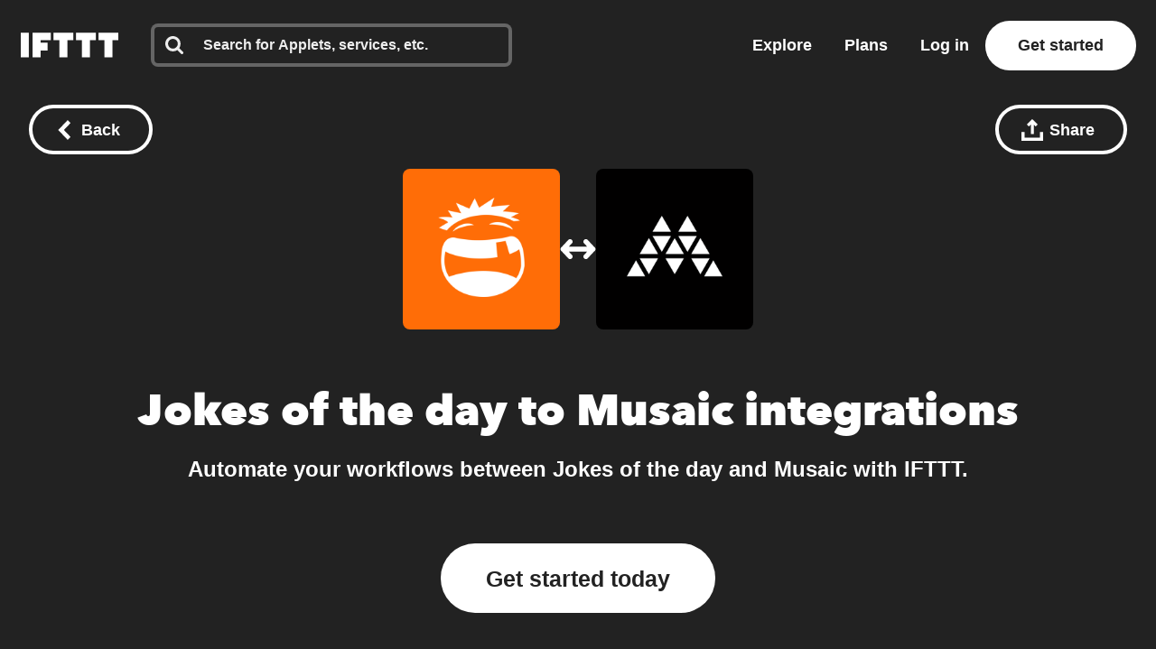

--- FILE ---
content_type: text/html; charset=utf-8
request_url: https://ifttt.com/connect/jokes_of_the_day/musaic
body_size: 39493
content:
<!DOCTYPE html>
<html lang="en">
<head>
  <link rel="preconnect" href='https://web-assets.ifttt.com' crossorigin>
<link rel="preconnect" href="https://www.google.com" crossorigin>
<link rel="preconnect" href="https://www.googletagmanager.com" crossorigin>


  <style>
/* Inline @font-face rules for Avenir Next W01 - font-display: optional */
/* These fonts are inlined to eliminate render-blocking CSS */

/* Avenir Next Medium */
@font-face {
  font-family: "Avenir Next W01";
  font-weight: 500;
  src: local("Avenir Next W01"),
    url(https://web-assets.ifttt.com/builds/assets/avenir_next-medium-DSUCEw9K.woff2) format("woff2"),
    url(https://web-assets.ifttt.com/builds/assets/avenir_next-medium-CLnZle4p.woff) format("woff"),
    url(https://web-assets.ifttt.com/builds/assets/avenir_next-medium-CkR7Om3c.ttf) format("truetype");
  font-display: optional;
}

/* Avenir Next Demi */
@font-face {
  font-family: "Avenir Next W01";
  font-weight: 600;
  src: local("Avenir Next W01"),
    url(https://web-assets.ifttt.com/builds/assets/avenir_next-demi-DaV_O9Wc.woff2) format("woff2"),
    url(https://web-assets.ifttt.com/builds/assets/avenir_next-demi-gjqKVDmJ.woff) format("woff"),
    url(https://web-assets.ifttt.com/builds/assets/avenir_next-demi-Bh3yYNbP.ttf) format("truetype");
  font-display: optional;
}

/* Avenir Next Bold */
@font-face {
  font-family: "Avenir Next W01";
  font-weight: 700;
  src: local("Avenir Next W01"),
    url(https://web-assets.ifttt.com/builds/assets/avenir_next-bold-ZNsI5KX4.woff2) format("woff2"),
    url(https://web-assets.ifttt.com/builds/assets/avenir_next-bold-C9oHPVV4.woff) format("woff"),
    url(https://web-assets.ifttt.com/builds/assets/avenir_next-bold-yNped-ui.ttf) format("truetype");
  font-display: optional;
}

/* Avenir Next Heavy */
@font-face {
  font-family: "Avenir Next W01";
  font-weight: 800 900;
  src: local("Avenir Next W01"),
    url(https://web-assets.ifttt.com/builds/assets/avenir_next-heavy-CgodJsf-.woff2) format("woff2"),
    url(https://web-assets.ifttt.com/builds/assets/avenir_next-heavy-B4mZODN7.woff) format("woff"),
    url(https://web-assets.ifttt.com/builds/assets/avenir_next-heavy-BM7cZjoI.ttf) format("truetype");
  font-display: optional;
}
</style>

  <!-- Google Tag Manager -->
<script type="text/javascript">(function(w,d,s,l,i){w[l]=w[l]||[];w[l].push({'gtm.start':
new Date().getTime(),event:'gtm.js'});var f=d.getElementsByTagName(s)[0],
j=d.createElement(s),dl=l!='dataLayer'?'&l='+l:'';j.async=true;j.src=
'https://www.googletagmanager.com/gtm.js?id='+i+dl;f.parentNode.insertBefore(j,f);
})(window,document,'script','dataLayer','GTM-NNB6HCT');</script>
<!-- End Google Tag Manager -->

  
  
<meta name="viewport" content="width=device-width, initial-scale=1.0, minimum-scale=0.5, maximum-scale=2.0">
<meta name="mobile-web-app-capable" content="yes">

<meta name="csrf-param" content="authenticity_token">
<meta name="csrf-token" content="cBD1tez38fEoaVjgWch4RKURRQneqdQQmBCmbs_w1i0R6NSmPkpljHewMM558dI-2T8o2uY56RvAuK-OYVwG7w">

  <link rel="canonical" href="https://ifttt.com/connect/jokes_of_the_day/musaic">












<title>Connect Jokes of the day and Musaic integrations - IFTTT</title>
<meta name="description" content="IFTTT quickly automates tasks on Jokes of the day and Musaic. Save time, improve productivity, and simplify your workflow. Start for free.">
<meta name="keywords" content="jokes of the day musaic ifttt connect connections integrate integration applets automate automation services recipes trigger action if this then that ifthisthenthat get started join log in sign up free">
<meta property="al:ios:url" content="ifttt://">
<meta property="al:ios:app_store_id" content="660944635">
<meta property="al:ios:app_name" content="IFTTT">
<meta property="fb:app_id" content="122259781154546">
<meta property="fb:admins" content="7302486">
<meta property="og:title" content="Connect Jokes of the day and Musaic integrations - IFTTT">
<meta property="og:description" content="IFTTT quickly automates tasks on Jokes of the day and Musaic. Save time, improve productivity, and simplify your workflow. Start for free.">
<meta property="og:site_name" content="IFTTT">
<meta property="og:url" content="https://ifttt.com/connect/jokes_of_the_day/musaic">
<meta property="og:image" content="https://ifttt.com/images/recipes/social/large/if_jokes_of_the_day_then_musaic.png">
<meta property="og:image:width" content="1200">
<meta property="og:image:height" content="630">
<meta property="og:type" content="website">
<meta name="twitter:card" content="summary">
<meta name="twitter:site" content="@IFTTT">
<meta name="twitter:image" content="https://web-assets.ifttt.com/builds/assets/ifttt-banner-BdwHPmXv.png">
<meta name="twitter:app:id:iphone" content="660944635">
<meta name="twitter:app:id:ipad" content="660944635">
<meta name="twitter:app:id:googleplay" content="com.ifttt.ifttt">
<meta name="twitter:app:url:iphone" content="ifttt://">
<meta name="twitter:app:url:ipad" content="ifttt://">
<meta name="twitter:app:url:googleplay" content="ifttt://">
<meta name="twitter:app:name:googleplay" content="IFTTT">
<meta name="author" content="IFTTT">
<meta name="copyright" content="Copyright 2026 IFTTT Inc.">
<meta name="theme-color" content="">
<meta name="facebook-domain-verification" content="tapueff3rri63aug9c5b7hapbv3mkv">

<!-- Standard SVG Favicon -->
<link rel="icon" href="https://web-assets.ifttt.com/builds/assets/favicon-DgWkFanB.svg" type="image/svg+xml">

<!-- For all Apple Devices: -->
<link rel="apple-touch-icon" href="https://web-assets.ifttt.com/builds/assets/apple-touch-icon-180x180-precomposed-BWsvgpHV.png">

<!-- For Windows 8: -->
<meta name="msapplication-TileImage" content="https://web-assets.ifttt.com/builds/assets/pinned-Dpomu1wG.png">
<meta name="msapplication-TileColor" content="#222222">

<script type="text/javascript">
  (function() {
    window.App = Object.assign({}, window.App, {
      actionName: 'index',
      authenticityToken: 'cBD1tez38fEoaVjgWch4RKURRQneqdQQmBCmbs_w1i0R6NSmPkpljHewMM558dI-2T8o2uY56RvAuK-OYVwG7w',
      env: 'production',
      browserSessionId: 'EZu4akT53QegwDJuiCsUfg',
      controllerName: 'connect',
      userTimezoneOffset: 0,
      datadogApplicationId: '0dc9aab3-2962-45f3-b021-5e94cf2edb54',
      datadogClientToken: 'pub53e0fca8acfa415ab78558a4f3d0ebc1',
      datadogService: 'grizzly-www-client',
      datadogSessionSampleRate: '25',
      datadogVersion: 'production-v4572',
      datadogAllowedTracingUrls: ["https://ifttt.com"],
      graphApiHost: 'https://ifttt.com',
      sentryDSNGrizzlyClient: 'https://9f79ec8b79a24eec8fb836b12ad09862@o5469.ingest.sentry.io/5610878',
      mixpanelKey: '9fe73d0a3bc8d217445419b28389fab5',
      stripePublishableKey: 'pk_live_8hj2Ms3R74vPVWlGAEZ35Hmh',
      defaultProfileIconUrl: 'https://web-assets.ifttt.com/builds/assets/icon-avatar-D_QWFt6n.svg',
      requestId: 'ff7a39a8-41c8-4dfe-b856-c768c31be238',
      userJWT: '',
      userEmail: '',
      jwtExp: 0,
      trackSession: true,
      trackReplaySession: false,
      allowDebugErrorMessages: false,
      user: {},
      zendeskWidgetJWT: '',
    })

    window.App.user.segment = "bot";
      window.App.user.bot_pattern = "Googlebot\/";

    // helper function to asyncify scripts that don't support async (zendesk widget)
    // Usage:
    //   window.App.loadScriptAsync("url").catch(() => {throw new Error('Failed to load...')});
    //
    // It's always necessary to `catch` since onerror will trigger `reject`.
    window.App.loadScriptAsync = function (src, id = null, attrs = null, retries = 0) {
      return new Promise(function(resolve, reject) {
        const s = document.createElement('script')
        let r = false
        s.type = 'text/javascript'
        if (id) s.id = id
        s.src = src
        if (attrs) {
          Object.entries(attrs).forEach(([name, value]) => {
            s.setAttribute(name, value)
          })
        }
        s.async = true
        s.onerror = function(err) {
          if (retries > 0) {
            return new Promise(resolve => resolve())
              .then(() => {
                setTimeout(() => {
                  window.App.loadScriptAsync(src, id, attrs, retries - 1).catch(() => reject(err, s))
                }, 250)
              })
          } else {
            reject(err, s)
          }
        }
        s.onload = s.onreadystatechange = function() {
          // console.log(this.readyState); // uncomment this line to see which ready states are called.
          if (!r && (!this.readyState || this.readyState === 'complete')) {
            r = true
            resolve()
          }
        }
        document.body.appendChild(s)
      })
    }
  })()
</script>



  
  <script src="https://web-assets.ifttt.com/builds/assets/connect-CIlNcM_3.js" crossorigin="anonymous" type="module"></script><link rel="modulepreload" href="https://web-assets.ifttt.com/builds/assets/sharing-ZCL5lFsI.js" as="script" crossorigin="anonymous">
<link rel="modulepreload" href="https://web-assets.ifttt.com/builds/assets/shared_vanilla_setup-CBBoeE7I.js" as="script" crossorigin="anonymous">
<link rel="modulepreload" href="https://web-assets.ifttt.com/builds/assets/load_applets_list-DRnJxrkK.js" as="script" crossorigin="anonymous">
<link rel="modulepreload" href="https://web-assets.ifttt.com/builds/assets/tqa_list_tabs-BuzNToNX.js" as="script" crossorigin="anonymous">
<link rel="modulepreload" href="https://web-assets.ifttt.com/builds/assets/build_automation_dropdown-qn0Ul6Up.js" as="script" crossorigin="anonymous">
<link rel="modulepreload" href="https://web-assets.ifttt.com/builds/assets/header-BFAduAmo.js" as="script" crossorigin="anonymous">
<link rel="modulepreload" href="https://web-assets.ifttt.com/builds/assets/setup_unified_mobile_menu-KN9tCv1m.js" as="script" crossorigin="anonymous">
<link rel="modulepreload" href="https://web-assets.ifttt.com/builds/assets/_commonjsHelpers-CE1G-McA.js" as="script" crossorigin="anonymous"><link rel="stylesheet" href="https://web-assets.ifttt.com/builds/assets/connect-Bg0y0AwY.css" media="screen" />
    <style>
    .how-to-connect {
      background-color: #FFF0E6;

      .connect-header {
        span {
          background: rgba(88, 101, 242, 0.15);
          background-color: #FFDBC1;
          color: #5865F2;
          color: #EC6100;
        }
      }
      .connect-steps .connect-step-image {
        span.applet-card, span.connect-button {
          svg circle { fill: #ff6d07; }
        }

        span.applet-card {
          svg { color: #ff6d07; }
          &:before { background: url(https://assets.ifttt.com/images/channels/391471670/icons/monochrome_large.webp) no-repeat center center / contain; }
          &:after { background: url(https://assets.ifttt.com/images/channels/1735227160/icons/monochrome_regular.webp) no-repeat center center / contain; }
        }

        span.connect-accounts {
          &:before { background: #222 url(https://web-assets.ifttt.com/builds/assets/logo-ifttt-white-H5v7vtcX.svg) no-repeat center center / 24px; }
          &:after { background: #ff6d07 url(https://assets.ifttt.com/images/channels/391471670/icons/monochrome_large.webp) no-repeat center center / 24px; }
        }
      }
    }
  </style>

  
</head>

<body class="connect-body index-action  connect web-body">
    <!-- Google Tag Manager (noscript) -->
  <noscript><iframe src="https://www.googletagmanager.com/ns.html?id=GTM-NNB6HCT"
  height="0" width="0" style="display:none;visibility:hidden"></iframe></noscript>
  <!-- End Google Tag Manager (noscript) -->

  
<script type="application/ld+json">
{
  "@context" : "https://schema.org",
  "@type" : "WebSite",
  "name" : "IFTTT",
  "url" : "https://ifttt.com",
  "potentialAction" : {
    "@type" : "SearchAction",
    "target" : "https://ifttt.com/search/query/{search_term}",
    "query-input" : "required name=search_term"
  }
}
</script>

  <script type="application/ld+json">
    {
      "@context": "https://schema.org",
      "@type": "SoftwareApplication",
      "name": "IFTTT",
      "operatingSystem": ["Web", "iOS", "Android"],
      "applicationCategory": "ProductivityApplication",
      "description": "IFTTT is the leading no-code automation platform that connects over 900 popular apps and services to help
      increase productivity at work, at home, and on mobile devices. Easily create custom workflows that integrate popular tools, with support for iOS, Android,
      and web.",
      "url": "https://ifttt.com/connect/jokes_of_the_day/musaic",
      "image": "https://web-assets.ifttt.com/builds/assets/ifttt-banner-BdwHPmXv.png",
      "publisher": {
        "@type": "Organization",
        "name": "IFTTT",
        "url": "https://ifttt.com"
      },
      "featureList": [],
      "softwareHelp": {
        "@type": "CreativeWork",
        "name": "IFTTT Help Center",
        "url": "https://help.ifttt.com/hc/en-us"
      },
      "aggregateRating": {
        "@type": "AggregateRating",
        "ratingValue": "4.6",
        "bestRating": "5",
        "reviewCount": "59625"
      }
    }
  </script>


  <script type="text/javascript">
    {
      let windowUserAgent = window.navigator.userAgent
      if (windowUserAgent.match(/iPad|iPhone|iPod|Android|IEMobile/i)) {
        document.body.setAttribute("ontouchstart", "");
      }
    }
  </script>

  

      
<header class="unified-header dark on-color signed-out" style="background-color: #222">
  <div class="container header">
    <section class="left-group">
      <a title="Home" class="logo" aria-label="The IFTTT home page" href="https://ifttt.com/">
  <svg width="122" height="37" viewbox="0 0 203 52" fill="none" xmlns="http://www.w3.org/2000/svg" title="Logo-ifttt" style="fill: white"><title>IFTTT</title>
<desc>IFTTT</desc><path d="M109.374-.25H68.0791V15.3654H80.3558V52.1734H97.0968V15.3654H109.374V-.25ZM156.249-.25H114.954V15.3654H127.231V52.1734H143.972V15.3654H156.249V-.25ZM203.123-.25H161.829V15.3654H174.105V52.1734H190.846V15.3654H203.123V-.25ZM16.741-.25H0V52.1734H16.741V-.25ZM62.4997-.25H24.5535V52.1734H41.2945V37.6734H55.8033V20.9425H41.2945V15.3654H62.4997V-.25Z" fill="#222"></path></svg>
</a>
        <div class="search-container" style="">
          <div id="universal-search" class="ifttt-search on-dark">
<input id="universal-search-input" class="ifttt-search-input" type="search" aria-label="Search" placeholder="Search for Applets, services, etc." maxLength="1024" autoComplete="off" spellCheck="false">
  <span class="icon search">
    <svg width="25" height="25" viewbox="0 0 25 25" fill="none" xmlns="http://www.w3.org/2000/svg" title="Search"><path fill-rule="evenodd" clip-rule="evenodd" d="M17.299 10.571C17.299 8.71905 16.64 7.13505 15.324 5.81905C14.008 4.50205 12.424 3.84405 10.571 3.84405C8.71905 3.84405 7.13505 4.50205 5.81905 5.81905C4.50205 7.13505 3.84405 8.71905 3.84405 10.571C3.84405 12.423 4.50205 14.008 5.81905 15.324C7.13505 16.64 8.71905 17.299 10.571 17.299C12.423 17.299 14.008 16.64 15.324 15.324C16.64 14.008 17.299 12.424 17.299 10.571ZM24.987 23.065C24.987 23.585 24.797 24.035 24.417 24.416C24.036 24.796 23.585 24.986 23.065 24.986C22.525 24.986 22.074 24.796 21.713 24.416L16.563 19.281C14.771 20.522 12.773 21.143 10.571 21.143C9.14005 21.143 7.77105 20.865 6.46405 20.309C5.15805 19.754 4.03205 19.003 3.08605 18.057C2.14005 17.111 1.38905 15.985 0.833046 14.678C0.279261 13.3799 -0.00417164 11.9824 4.63958e-05 10.571C4.63958e-05 9.14005 0.278046 7.77105 0.833046 6.46405C1.38905 5.15805 2.14005 4.03205 3.08605 3.08605C4.03205 2.14005 5.15805 1.38905 6.46405 0.833046C7.76224 0.279261 9.15967 -0.00417164 10.571 4.63958e-05C12.003 4.63958e-05 13.371 0.278046 14.678 0.833046C15.985 1.38905 17.111 2.14005 18.057 3.08605C19.003 4.03205 19.754 5.15805 20.309 6.46405C20.865 7.77105 21.143 9.14005 21.143 10.571C21.143 12.774 20.523 14.771 19.281 16.563L24.431 21.713C24.801 22.083 24.987 22.534 24.987 23.065V23.065Z" fill="#222"></path></svg>
  </span>
  <span class="icon clean-search">
    <svg width="24" height="24" viewbox="0 0 24 24" fill="none" xmlns="http://www.w3.org/2000/svg" title="Icon-x"><rect width="24" height="24" rx="8" fill="#222" fill-opacity="0.06"></rect><path d="M15.2803 7.30566C15.6637 6.90826 16.2969 6.89686 16.6943 7.28027C17.0917 7.66374 17.1031 8.2969 16.7197 8.69433L13.3892 12.145L16.439 15.3057C16.8225 15.7031 16.8115 16.3362 16.4141 16.7197C16.0166 17.1032 15.3835 17.0918 15 16.6943L12 13.585L9 16.6943C8.6165 17.0918 7.98336 17.1032 7.58594 16.7197C7.18851 16.3362 7.17754 15.7031 7.56103 15.3057L10.6104 12.145L7.28027 8.69433C6.89686 8.2969 6.90826 7.66374 7.30566 7.28027C7.7031 6.89686 8.33626 6.90826 8.71973 7.30566L12 10.7051L15.2803 7.30566Z" fill="#666"></path></svg>
  </span>

  
            <section class="universal-search-helper" style="display: none;">
  <div class="default-recommendations">
    <section class="recent-searches">
      <span class="universal-search-helper-title">Recent</span>
      <ul class="universal-search-helper-list">
        <li class="loading-dots"><img fetchpriority="low" title="Loading-dots" alt="Loading-dots icon" loading="eager" src="https://web-assets.ifttt.com/builds/assets/loading-dots-DNfj1gr9.gif" /></li>
      </ul>
    </section>

    <section class="recommended-services">
      <span class="universal-search-helper-title">Recommendations</span>
      <ul class="universal-search-helper-list">
        <li class="loading-dots"><img fetchpriority="low" title="Loading-dots" alt="Loading-dots icon" loading="eager" src="https://web-assets.ifttt.com/builds/assets/loading-dots-DNfj1gr9.gif" /></li>
      </ul>
    </section>
  </div>

  <section class="search-preview">
    <ul class="universal-search-helper-list">
      <li class="loading-dots"><img fetchpriority="low" title="Loading-dots" alt="Loading-dots icon" loading="eager" src="https://web-assets.ifttt.com/builds/assets/loading-dots-DNfj1gr9.gif" /></li>
    </ul>
  </section>

  <a class="search-navigation" href="#">
    <span class="desktop">See all results or press enter</span>
    <span class="mobile">See all results</span>
    <svg width="13" height="12" viewbox="0 0 13 12" fill="none" xmlns="http://www.w3.org/2000/svg" title="Arrow-right"><g clip-path="url(#clip0_52729_108402)"><path fill-rule="evenodd" clip-rule="evenodd" d="M6.42027 0.46167L12.0564 5.84166L6.42027 11.2216L4.86156 9.73378L7.83645 6.8941H0.984375V4.78921H7.83645L4.86155 1.94954L6.42027 0.46167Z" fill="#09F"></path></g><defs><clippath id="clip0_52729_108402"><rect width="12" height="12" fill="#fff" transform="translate(0.5)"></rect></clippath></defs></svg>
</a></section>


</div>          <div class="mobile-close-search-icon">
            <svg width="24" height="25" viewBox="0 0 11 11" xmlns="http://www.w3.org/2000/svg" class="close-icon">
              <title>Close menu</title>
              <g stroke="#222" stroke-width="2.5" fill="none" fill-rule="evenodd" stroke-linecap="square">
                <path d="M1.598 1.598l7.717 7.717M9.447 1.598L1.73 9.315"></path>
              </g>
            </svg>
          </div>
        </div>
    </section>

      <section class="right-group signed-out">
        <a class="nav-link link-menu" title="Explore" href="https://ifttt.com/explore">
          Explore
</a>
        <a class="nav-link link-menu" title="Plans" href="https://ifttt.com/plans">
          Plans
</a>
        <a class="sign-in button-tertiary button-outlined button-on-color" href="https://ifttt.com/login">Log in</a>

          <a title="Get started" class="button-tertiary button-on-color sign-up signed-out" href="https://ifttt.com/join">
            Get started
</a>          <span class="mobile-icon-search">
            <svg width="25" height="25" viewbox="0 0 25 25" fill="none" xmlns="http://www.w3.org/2000/svg" title="Search"><path fill-rule="evenodd" clip-rule="evenodd" d="M17.299 10.571C17.299 8.71905 16.64 7.13505 15.324 5.81905C14.008 4.50205 12.424 3.84405 10.571 3.84405C8.71905 3.84405 7.13505 4.50205 5.81905 5.81905C4.50205 7.13505 3.84405 8.71905 3.84405 10.571C3.84405 12.423 4.50205 14.008 5.81905 15.324C7.13505 16.64 8.71905 17.299 10.571 17.299C12.423 17.299 14.008 16.64 15.324 15.324C16.64 14.008 17.299 12.424 17.299 10.571ZM24.987 23.065C24.987 23.585 24.797 24.035 24.417 24.416C24.036 24.796 23.585 24.986 23.065 24.986C22.525 24.986 22.074 24.796 21.713 24.416L16.563 19.281C14.771 20.522 12.773 21.143 10.571 21.143C9.14005 21.143 7.77105 20.865 6.46405 20.309C5.15805 19.754 4.03205 19.003 3.08605 18.057C2.14005 17.111 1.38905 15.985 0.833046 14.678C0.279261 13.3799 -0.00417164 11.9824 4.63958e-05 10.571C4.63958e-05 9.14005 0.278046 7.77105 0.833046 6.46405C1.38905 5.15805 2.14005 4.03205 3.08605 3.08605C4.03205 2.14005 5.15805 1.38905 6.46405 0.833046C7.76224 0.279261 9.15967 -0.00417164 10.571 4.63958e-05C12.003 4.63958e-05 13.371 0.278046 14.678 0.833046C15.985 1.38905 17.111 2.14005 18.057 3.08605C19.003 4.03205 19.754 5.15805 20.309 6.46405C20.865 7.77105 21.143 9.14005 21.143 10.571C21.143 12.774 20.523 14.771 19.281 16.563L24.431 21.713C24.801 22.083 24.987 22.534 24.987 23.065V23.065Z" fill="#222"></path></svg>
          </span>
      </section>
      <section class="mobile-icon">
        
<span id="unified_mobile_menu" role="button" class="closed" tabindex="0">
  <svg width="28" height="27" xmlns="http://www.w3.org/2000/svg" class="hamburger-icon">
    <title>Mobile menu</title>
    <g fill="none" fill-rule="evenodd">
      <path fill="none" d="M-358-22H56v70h-414z"></path>
      <g fill="white" id="mobile-hamburger-icon">
        <path d="M0 0h28v5H0zM0 11h28v5H0zM0 22h28v5H0z"></path>
      </g>
    </g>
  </svg>
  <svg width="24" height="25" viewBox="0 0 11 11" xmlns="http://www.w3.org/2000/svg" class="close-icon">
    <title>Close menu</title>
    <g stroke="white" stroke-width="2.5" fill="none" fill-rule="evenodd" stroke-linecap="square">
      <path d="M1.598 1.598l7.717 7.717M9.447 1.598L1.73 9.315"></path>
    </g>
  </svg>
</span>


      </section>
  </div>

   <div class="nav-button-container">
      
   </div>
</header>


  <div class="connect-header-container">
    <div class="top">
      
<a title="Back button" class="button-tertiary button-outlined button-with-icon only-icon-on-mobile back-button-fixed button-on-color" onClick="return window.App.Scripts.BackButton(&#39;/explore&#39;)" aria-label="Back button" href="/explore">
  <svg width="15" height="22" viewbox="0 0 15 22" xmlns="http://www.w3.org/2000/svg" class="button-icon" title="Chevron-left-white"><path d="M.15 11l11 11 3.3-3.3-7.7-7.7 7.7-7.7-3.3-3.3-11 11z" fill="#FFF" fill-rule="evenodd"></path></svg>
  <span class="hide-on-xs">Back</span>
</a>
      <div class="right-header-ctas">
        
<div class="share-wrapper">
  
<div class="modal hidden" data-modal-id data-modal-open-selector=".share-wrapper .modal-open">
  <div class="modal-background">
    <div class="modal-content">
      <div class="section">
            <div class="modal-close">
    <svg height="11" viewbox="0 0 11 11" width="11" xmlns="http://www.w3.org/2000/svg" title="X"><path d="m1.598 1.598 7.717 7.717m.132-7.717-7.717 7.717" fill="none" stroke="#222" stroke-linecap="square" stroke-width="2"></path></svg>
  </div>

          <div class="share-modal" data-share-url="https://ift.tt/LegibtO" data-title="Jokes of the day to Musaic integrations">
    <h4 class="hide-on-xs">Share this using the options below:</h4>
    <input id="share-url-input-mobile" type="text", readonly="true" class="share-url-input hide-on-xs" value="https://ift.tt/LegibtO">
    <div class="mobile-share-title hide-above-xs">Jokes of the day to Musaic integrations</div>
    <p class="txt-body-3 cta hide-above-xs">
      Send this automation to anyone using the options below.
    </p>
    <div class="share-icons">
      <a class="twitter" target="_blank" rel="noopener noreferrer" href="https://twitter.com/intent/tweet?url=https://ift.tt/LegibtO">
        <span><svg width="56" height="56" viewbox="0 0 56 56" fill="none" xmlns="http://www.w3.org/2000/svg" title="Twitter x icon"><rect width="56" height="56" rx="28" fill="#222"></rect><path d="M29.827 26.5299L36.9746 18.4H35.2809L29.0746 25.4591L24.1176 18.4H18.4004L25.8963 29.0746L18.4004 37.6H20.0942L26.6482 30.1454L31.8831 37.6H37.6004L29.8266 26.5299H29.827ZM27.507 29.1686L20.7046 19.6477H23.3062L35.2817 36.4091H32.68L27.507 29.169V29.1686Z" fill="#fff"></path></svg></span>
</a>
      <a class="facebook" target="_blank" rel="noopener noreferrer" href="https://www.facebook.com/sharer/sharer.php?u=https://ift.tt/LegibtO">
        <span><svg width="56" height="56" viewbox="0 0 56 56" fill="none" xmlns="http://www.w3.org/2000/svg" title="Facebook icon"><rect width="56" height="56" rx="28" fill="#222"></rect><g clip-path="url(#clip0_15309_3633)"><path d="M40 28.0724C40 21.4031 34.6293 16 28 16C21.3707 16 16 21.4031 16 28.0724C16 34.0979 20.3893 39.0932 26.1227 40V31.56H23.072V28.0724H26.1227V25.4111C26.1227 22.385 27.9147 20.7163 30.656 20.7163C31.968 20.7163 33.344 20.9524 33.344 20.9524V23.9195H31.8293C30.3413 23.9195 29.872 24.8478 29.872 25.8028V28.0671H33.2L32.6667 31.5547H29.872V39.9893C35.6107 39.0879 40 34.0979 40 28.0724Z" fill="#fff"></path></g><defs><clippath id="clip0_15309_3633"><rect width="24" height="24" fill="#fff" transform="translate(16 16)"></rect></clippath></defs></svg></span>
</a>
      <a class="linkedin" target="_blank" rel="noopener noreferrer" href="https://www.linkedin.com/shareArticle?mini=true&amp;url=https://ift.tt/LegibtO">
        <span><svg fill="none" height="56" viewbox="0 0 56 56" width="56" xmlns="http://www.w3.org/2000/svg" title="Linkedin icon"><rect fill="#222" height="56" rx="28" width="56"></rect><path clip-rule="evenodd" d="m19.6199 16c-1.6654 0-3.0203 1.3564-3.0203 3.0237 0 1.668 1.3549 3.0249 3.0203 3.0249 1.6642 0 3.018-1.357 3.018-3.0249 0-1.6673-1.3538-3.0237-3.018-3.0237zm2.287 7.3261h-4.5772c-.2031 0-.3677.165-.3677.3685v14.7369c0 .2036.1646.3686.3677.3686h4.5772c.2031 0 .3677-.165.3677-.3686v-14.7369c0-.2035-.1646-.3685-.3677-.3685zm7.6207 1.3254c.8243-.8999 2.1832-1.692 4.0216-1.692 5.1553 0 5.8504 3.7349 5.8504 7.3884v8.0834c0 .2036-.1646.3686-.3677.3686h-4.5688c-.2032 0-.3678-.165-.3678-.3686v-7.165c0-2.0061-.1479-3.5406-2.0091-3.5406-1.709 0-2.3749.9572-2.3749 3.4142v7.2913c0 .2036-.1646.3686-.3677.3686h-4.5671c-.2032 0-.3678-.165-.3678-.3686v-14.7368c0-.2036.1646-.3686.3678-.3686h4.3834c.2031 0 .3677.165.3677.3686z" fill="#fff" fill-rule="evenodd"></path></svg></span>
</a>
      <a class="reddit" target="_blank" rel="noopener noreferrer" href="https://reddit.com/submit?url=https://ift.tt/LegibtO">
        <span><svg width="56" height="56" viewbox="0 0 56 56" fill="none" xmlns="http://www.w3.org/2000/svg" title="Reddit icon"><rect width="56" height="56" rx="28" fill="#222"></rect><path d="M28 40C21.3724 40 16 34.6276 16 28C16 21.3724 21.3724 16 28 16C34.6276 16 40 21.3724 40 28C40 34.6276 34.6276 40 28 40ZM36.004 28C35.9917 27.6622 35.8819 27.3352 35.6879 27.0584C35.4939 26.7817 35.2239 26.5669 34.9106 26.4401C34.5973 26.3132 34.254 26.2797 33.9221 26.3436C33.5902 26.4074 33.2839 26.566 33.04 26.8C31.6749 25.8721 30.0702 25.3594 28.42 25.324L29.2 21.58L31.768 22.12C31.7985 22.4038 31.9292 22.6674 32.1366 22.8635C32.3439 23.0596 32.6144 23.1754 32.8995 23.1901C33.1845 23.2047 33.4654 23.1173 33.6918 22.9435C33.9182 22.7697 34.0753 22.5209 34.1348 22.2418C34.1942 21.9626 34.1523 21.6714 34.0164 21.4204C33.8806 21.1694 33.6597 20.975 33.3934 20.8722C33.1272 20.7694 32.833 20.7648 32.5637 20.8594C32.2944 20.9539 32.0676 21.1413 31.924 21.388L28.984 20.8C28.9359 20.7895 28.8862 20.7886 28.8378 20.7974C28.7894 20.8062 28.7431 20.8245 28.7018 20.8513C28.6605 20.8781 28.625 20.9128 28.5972 20.9534C28.5694 20.994 28.55 21.0398 28.54 21.088L27.652 25.252C25.9815 25.2772 24.3547 25.7902 22.972 26.728C22.787 26.5539 22.5664 26.4222 22.3254 26.3419C22.0844 26.2616 21.8289 26.2346 21.5765 26.2629C21.324 26.2911 21.0808 26.3739 20.8635 26.5056C20.6463 26.6372 20.4603 26.8145 20.3184 27.0251C20.1765 27.2358 20.0821 27.4748 20.0417 27.7256C20.0013 27.9764 20.016 28.2329 20.0846 28.4775C20.1533 28.722 20.2743 28.9487 20.4392 29.1419C20.6042 29.335 20.8092 29.49 21.04 29.596C21.0265 29.7717 21.0265 29.9483 21.04 30.124C21.04 32.812 24.172 34.996 28.036 34.996C31.9 34.996 35.032 32.812 35.032 30.124C35.0455 29.9483 35.0455 29.7717 35.032 29.596C35.3281 29.4488 35.5765 29.2208 35.7485 28.9384C35.9206 28.656 36.0091 28.3306 36.004 28V28ZM24.004 29.2C24.004 28.8817 24.1304 28.5765 24.3555 28.3515C24.5805 28.1264 24.8857 28 25.204 28C25.5223 28 25.8275 28.1264 26.0525 28.3515C26.2776 28.5765 26.404 28.8817 26.404 29.2C26.404 29.5183 26.2776 29.8235 26.0525 30.0485C25.8275 30.2736 25.5223 30.4 25.204 30.4C24.8857 30.4 24.5805 30.2736 24.3555 30.0485C24.1304 29.8235 24.004 29.5183 24.004 29.2ZM30.976 32.5C30.1246 33.1416 29.0771 33.4681 28.012 33.424C26.9469 33.4681 25.8994 33.1416 25.048 32.5C24.997 32.4378 24.9709 32.3589 24.9748 32.2786C24.9788 32.1982 25.0125 32.1222 25.0693 32.0653C25.1262 32.0085 25.2022 31.9748 25.2826 31.9708C25.3629 31.9669 25.4418 31.993 25.504 32.044C26.2255 32.5732 27.1061 32.8399 28 32.8C28.895 32.8487 29.7797 32.5904 30.508 32.068C30.5387 32.0336 30.5761 32.0059 30.618 31.9866C30.6598 31.9673 30.7052 31.9569 30.7513 31.9559C30.7973 31.9548 30.8431 31.9633 30.8858 31.9808C30.9284 31.9982 30.967 32.0242 30.9992 32.0572C31.0314 32.0902 31.0564 32.1295 31.0728 32.1726C31.0891 32.2156 31.0964 32.2616 31.0943 32.3077C31.0921 32.3537 31.0805 32.3988 31.0601 32.4401C31.0398 32.4815 31.0111 32.5182 30.976 32.548V32.5V32.5ZM30.76 30.448C30.5227 30.448 30.2907 30.3776 30.0933 30.2458C29.896 30.1139 29.7422 29.9265 29.6513 29.7072C29.5605 29.4879 29.5368 29.2467 29.5831 29.0139C29.6294 28.7811 29.7436 28.5673 29.9115 28.3995C30.0793 28.2316 30.2931 28.1174 30.5259 28.0711C30.7587 28.0248 30.9999 28.0485 31.2192 28.1393C31.4385 28.2302 31.6259 28.384 31.7578 28.5813C31.8896 28.7787 31.96 29.0107 31.96 29.248C31.9665 29.4106 31.9399 29.5728 31.8818 29.7248C31.8236 29.8768 31.7352 30.0154 31.6218 30.1321C31.5085 30.2488 31.3725 30.3413 31.2223 30.4038C31.0721 30.4664 30.9107 30.4978 30.748 30.496L30.76 30.448Z" fill="#fff"></path></svg></span>
</a>
      <button class="copy button button-tertiary hide-on-xs">Copy</button>
    </div>
    <p class="txt-body-3 hide-above-xs">Or copy link</p>
    <input id="share-url-input-desktop" type="text" value="https://ift.tt/LegibtO" readonly="true" class="share-url-input hide-above-xs" />
    <button class="copy button button-primary hide-above-xs">Copy</button>
  </div>

      </div>
    </div>
  </div>
</div>


  <button
    aria-label="share"
    class="modal-open button-tertiary button-outlined button-with-icon
            only-icon-on-mobile share-button-fixed share-button
            "
  >
    <span><svg xmlns="http://www.w3.org/2000/svg" width="24" height="24" viewbox="0 0 24 24" fill="none" title="Sharing icon"><path d="M18 5.88415L15.7274 8.08411L13.6322 5.99749V16.4286H10.4408V5.9474L8.25665 8.092L6 5.87625L11.9847 0L15.1578 3.05358L18 5.88415Z" fill="#fff"></path><path d="M3.42857 14.1429V20.5714H20.5714V14.1429H24V24H0V14.1429H3.42857Z" fill="#fff"></path></svg></span>
    <span class="hide-on-xs">Share</span>
  </button>
</div>

<div data-fb-app-id="122259781154546" style="display: none;"></div>

      </div>
    </div>
    <div class="cta">
      <div class="logos">
        <a class="service-container" style="background-color: #ff6d07" href="/jokes_of_the_day">
            <img alt="Jokes of the day" title="Jokes of the day" class="service" height="110" width="110" fetchpriority="high" loading="eager" src="https://assets.ifttt.com/images/channels/391471670/icons/monochrome_large.webp" />
</a>        <svg width="28" height="16" viewbox="0 0 28 16" fill="none" xmlns="http://www.w3.org/2000/svg" class="arrow" title="Icon-works-with"><path d="M2 8H26M2 8L7.6 2M2 8L7.6 14M26 8L20.4 14M26 8L20.4 2" stroke="#999" stroke-opacity="0.3" stroke-width="4" stroke-miterlimit="5.49776" stroke-linecap="round" stroke-linejoin="round"></path></svg>
        <a class="service-container" style="background-color: #010000" href="/musaic">
            <img alt="Musaic" title="Musaic" class="service" height="110" width="110" fetchpriority="high" loading="eager" src="https://assets.ifttt.com/images/channels/1735227160/icons/monochrome_large.webp" />
</a>      </div>

      <div>
        <h1 class="connect-title">
          <a title="Jokes of the day" href="/jokes_of_the_day">Jokes of the day</a>
            to
          <a title="Musaic" href="/musaic">Musaic</a>
            integrations
        </h1>

        <span class="connect_subtitle">
          Automate your workflows between Jokes of the day and Musaic with IFTTT.
        </span>
      </div>

        <div class="hide-on-xs"><a class="button-secondary button-on-color" data-button-type="create" data-dd-action-name="connect_header_cta_clicked" href="/join">Get started today</a></div><div class="hide-above-xs" data-fittty="true" data-fittty-min="14" data-fittty-max="18"><a class="button-tertiary-mobile button-on-color" data-dd-action-name="connect_header_cta_clicked" href="/join">Get started today</a></div>
    </div>
  </div>


  <div id="flash-messages">
    
  </div>

  

  <main class="container web">
      





<section class="popular-applets" data-tab="applets" data-connect-page="{&quot;discoverMoreAppletsUrl&quot;:&quot;/connect/jokes_of_the_day/musaic/discover_applets?page=rest&quot;,&quot;signedIn&quot;:false}">
  <h2>Other popular Jokes of the day workflows and automations</h2>
    <span></span>

  <section class="discover_applets">
      <ul class="web-applet-cards">
      <li class="my-web-applet-card web-applet-card">
        <a class="applet-card-body spec-prefetch sized-applet-card responsive-small-or-large" href="https://ifttt.com/applets/y53BSYfP-share-joke-of-the-day-to-arattai" style="background-color: #2A3255;" data-dd-action-name="service_applet_card_clicked" data-applet-id="y53BSYfP" data-applet-owner-type="service" data-applet-author="Arattai" data-index="0" data-context="service_discover">
  <div class="meta-header">
    <div class="works-with">
  <ul class="permissions">
      <li>
        <img width="48" height="48" loading="lazy" alt="Arattai" title="Arattai" src="https://assets.ifttt.com/images/channels/1775500971/icons/monochrome_regular.webp" />
      </li>
      <li>
        <img width="48" height="48" loading="lazy" alt="Jokes of the day" title="Jokes of the day" src="https://assets.ifttt.com/images/channels/391471670/icons/monochrome_regular.webp" />
      </li>
      </ul>
</div>
  </div>
  <div class="content">
    <div class="title" >
      <span>Share joke of the day to Arattai</span>
    </div>
        <div class="owner no-link">
    <img alt="Arattai" title="Arattai" loading="lazy" width="20" height="20" src="https://assets.ifttt.com/images/channels/1775500971/icons/monochrome_regular.webp" />
    <span class="author">Arattai</span>
  </div>

  </div>
    <div class="meta"></div></a>
</li>      <li class="my-web-applet-card web-applet-card">
        <a class="applet-card-body spec-prefetch sized-applet-card responsive-small-or-large" href="https://ifttt.com/applets/gkRgA4Cr-send-android-sms-when-a-new-joke-is-published-on-jokes-of-the-day" style="background-color: #ff6d07;" data-dd-action-name="service_applet_card_clicked" data-applet-id="gkRgA4Cr" data-applet-owner-type="user" data-applet-author="ifttt" data-index="1" data-context="service_discover">
  <div class="meta-header">
    <div class="works-with">
  <ul class="permissions">
      <li>
        <img width="48" height="48" loading="lazy" alt="Jokes of the day" title="Jokes of the day" src="https://assets.ifttt.com/images/channels/391471670/icons/monochrome_regular.webp" />
      </li>
      <li>
        <img width="48" height="48" loading="lazy" alt="Android SMS" title="Android SMS" src="https://assets.ifttt.com/images/channels/1322033008/icons/monochrome_regular.webp" />
      </li>
      </ul>
</div>
  </div>
  <div class="content">
    <div class="title" >
      <span>Send Android SMS when a new joke is published on Jokes of the Day</span>
    </div>
        <div class="owner byline by-and-author-link">
    <span>
      <span class="by">by</span>
      <span class="author">
          ifttt
      </span>
    </span>
  </div>

  </div>
    <div class="meta"></div></a>
</li>      <li class="my-web-applet-card web-applet-card">
        <a class="applet-card-body spec-prefetch sized-applet-card responsive-small-or-large" href="https://ifttt.com/applets/asBZDa5i-if-a-new-joke-available-from-jokesoftheday-net-then-send-a-notification-from-the-ifttt-app" style="background-color: #ff6d07;" data-dd-action-name="service_applet_card_clicked" data-applet-id="asBZDa5i" data-applet-owner-type="user" data-applet-author="jessm818" data-index="2" data-context="service_discover">
  <div class="meta-header">
    <div class="works-with">
  <ul class="permissions">
      <li>
        <img width="48" height="48" loading="lazy" alt="Jokes of the day" title="Jokes of the day" src="https://assets.ifttt.com/images/channels/391471670/icons/monochrome_regular.webp" />
      </li>
      <li>
        <img width="48" height="48" loading="lazy" alt="Notifications" title="Notifications" src="https://assets.ifttt.com/images/channels/651849913/icons/monochrome_regular.webp" />
      </li>
      </ul>
</div>
  </div>
  <div class="content">
    <div class="title" >
      <span>If a new joke available from jokesoftheday.net, then Send a notification from the IFTTT app</span>
    </div>
        <div class="owner byline by-and-author-link">
    <span>
      <span class="by">by</span>
      <span class="author">
          jessm818
      </span>
    </span>
  </div>

  </div>
    <div class="meta">
    <span class="installs" aria-label="3 users" title="3 users enabled this Applet">
      <span class="verified">
        <img title="user icon" alt="user icon" loading="lazy" width="15.758" height="20" src="https://web-assets.ifttt.com/builds/assets/user-icon-CaTgxhP-.svg" />
</span>      <span class="number">3</span>
</span></div></a>
</li>      <li class="my-web-applet-card web-applet-card">
        <a class="applet-card-body spec-prefetch sized-applet-card responsive-small-or-large" href="https://ifttt.com/applets/V8D3VWB7-jokes-of-the-day-to-voyp-call" style="background-color: #00abff;" data-dd-action-name="service_applet_card_clicked" data-applet-id="V8D3VWB7" data-applet-owner-type="service" data-applet-author="Voyp" data-index="3" data-context="service_discover">
  <div class="meta-header">
    <div class="works-with">
  <ul class="permissions">
      <li>
        <img width="48" height="48" loading="lazy" alt="Voyp" title="Voyp" src="https://assets.ifttt.com/images/channels/412919225/icons/monochrome_regular.webp" />
      </li>
      <li>
        <img width="48" height="48" loading="lazy" alt="Jokes of the day" title="Jokes of the day" src="https://assets.ifttt.com/images/channels/391471670/icons/monochrome_regular.webp" />
      </li>
      </ul>
</div>
  </div>
  <div class="content">
    <div class="title" >
      <span>Jokes of the day to Voyp call</span>
    </div>
        <div class="owner no-link">
    <img alt="Voyp" title="Voyp" loading="lazy" width="20" height="20" src="https://assets.ifttt.com/images/channels/412919225/icons/monochrome_regular.webp" />
    <span class="author">Voyp</span>
  </div>

  </div>
    <div class="meta">
    <span class="installs" aria-label="3 users" title="3 users enabled this Applet">
      <span class="verified">
        <img title="user icon" alt="user icon" loading="lazy" width="15.758" height="20" src="https://web-assets.ifttt.com/builds/assets/user-icon-CaTgxhP-.svg" />
</span>      <span class="number">3</span>
</span></div></a>
</li>      <li class="my-web-applet-card web-applet-card">
        <a class="applet-card-body spec-prefetch sized-applet-card responsive-small-or-large" href="https://ifttt.com/applets/AMYGNEpx-add-today-s-jokes-to-your-ios-reading-list" style="background-color: #ff6d07;" data-dd-action-name="service_applet_card_clicked" data-applet-id="AMYGNEpx" data-applet-owner-type="service" data-applet-author="Jokes of the day" data-index="4" data-context="service_discover">
  <div class="meta-header">
    <div class="works-with">
  <ul class="permissions">
      <li>
        <img width="48" height="48" loading="lazy" alt="Jokes of the day" title="Jokes of the day" src="https://assets.ifttt.com/images/channels/391471670/icons/monochrome_regular.webp" />
      </li>
      <li>
        <img width="48" height="48" loading="lazy" alt="iOS Reading List" title="iOS Reading List" src="https://assets.ifttt.com/images/channels/190093028/icons/monochrome_regular.webp" />
      </li>
      </ul>
</div>
  </div>
  <div class="content">
    <div class="title" >
      <span>Add today&#39;s jokes to your iOS reading list</span>
    </div>
        <div class="owner no-link">
    <img alt="Jokes of the day" title="Jokes of the day" loading="lazy" width="20" height="20" src="https://assets.ifttt.com/images/channels/391471670/icons/monochrome_regular.webp" />
    <span class="author">Jokes of the day</span>
  </div>

  </div>
    <div class="meta">
    <span class="installs" aria-label="6 users" title="6 users enabled this Applet">
      <span class="verified">
        <img title="user icon" alt="user icon" loading="lazy" width="15.758" height="20" src="https://web-assets.ifttt.com/builds/assets/user-icon-CaTgxhP-.svg" />
</span>      <span class="number">6</span>
</span></div></a>
</li>      <li class="my-web-applet-card web-applet-card">
        <a class="applet-card-body spec-prefetch sized-applet-card responsive-small-or-large" href="https://ifttt.com/applets/JzbJKk4R-send-an-email-when-a-new-joke-is-available-from-jokes-of-the-day" style="background-color: #ff6d07;" data-dd-action-name="service_applet_card_clicked" data-applet-id="JzbJKk4R" data-applet-owner-type="user" data-applet-author="ifttt" data-index="5" data-context="service_discover">
  <div class="meta-header">
    <div class="works-with">
  <ul class="permissions">
      <li>
        <img width="48" height="48" loading="lazy" alt="Jokes of the day" title="Jokes of the day" src="https://assets.ifttt.com/images/channels/391471670/icons/monochrome_regular.webp" />
      </li>
      <li>
        <img width="48" height="48" loading="lazy" alt="Email" title="Email" src="https://assets.ifttt.com/images/channels/6/icons/monochrome_regular.webp" />
      </li>
      </ul>
</div>
  </div>
  <div class="content">
    <div class="title" >
      <span>Send an email when a new joke is available from Jokes of the Day.</span>
    </div>
        <div class="owner byline by-and-author-link">
    <span>
      <span class="by">by</span>
      <span class="author">
          ifttt
      </span>
    </span>
  </div>

  </div>
    <div class="meta">
    <span class="installs" aria-label="2 users" title="2 users enabled this Applet">
      <span class="verified">
        <img title="user icon" alt="user icon" loading="lazy" width="15.758" height="20" src="https://web-assets.ifttt.com/builds/assets/user-icon-CaTgxhP-.svg" />
</span>      <span class="number">2</span>
</span></div></a>
</li>      <li class="my-web-applet-card web-applet-card">
        <a class="applet-card-body spec-prefetch sized-applet-card responsive-small-or-large" href="https://ifttt.com/applets/wtzPnMfR-post-a-tweet-of-today-s-jokes" style="background-color: #ff6d07;" data-dd-action-name="service_applet_card_clicked" data-applet-id="wtzPnMfR" data-applet-owner-type="service" data-applet-author="Jokes of the day" data-index="6" data-context="service_discover">
  <div class="meta-header">
    <div class="works-with">
  <ul class="permissions">
      <li>
        <img width="48" height="48" loading="lazy" alt="Jokes of the day" title="Jokes of the day" src="https://assets.ifttt.com/images/channels/391471670/icons/monochrome_regular.webp" />
      </li>
      <li>
        <img width="48" height="48" loading="lazy" alt="X (Twitter)" title="X (Twitter)" src="https://assets.ifttt.com/images/channels/2/icons/monochrome_regular.webp" />
      </li>
      </ul>
</div>
  </div>
  <div class="content">
    <div class="title" >
      <span>Post a tweet of today&#39;s jokes</span>
    </div>
        <div class="owner no-link">
    <img alt="Jokes of the day" title="Jokes of the day" loading="lazy" width="20" height="20" src="https://assets.ifttt.com/images/channels/391471670/icons/monochrome_regular.webp" />
    <span class="author">Jokes of the day</span>
  </div>

  </div>
    <div class="meta badged">
    <span class="installs" aria-label="1 users" title="1 users enabled this Applet">
      <span class="verified">
        <img title="user icon" alt="user icon" loading="lazy" width="15.758" height="20" src="https://web-assets.ifttt.com/builds/assets/user-icon-CaTgxhP-.svg" />
</span>      <span class="number">1</span>
</span>    <span title="Applet has pro features" class="card-badge">
        <svg viewbox="0 0 120 70" width="120" height="70" fill="none" xmlns="http://www.w3.org/2000/svg" title="Pro"><path d="M46.176 29.884C46.176 29.284 46.056 28.792 45.816 28.408 45.576 28.024 45.252 27.724 44.844 27.508 44.436 27.292 43.968 27.148 43.44 27.076 42.936 27.004 42.408 26.968 41.856 26.968H39.156V32.98H41.748C42.324 32.98 42.876 32.932 43.404 32.836 43.932 32.74 44.4 32.572 44.808 32.332 45.24 32.092 45.576 31.78 45.816 31.396 46.056 30.988 46.176 30.484 46.176 29.884zM80.8291 36.76C81.0211 37.312 81.1171 37.876 81.1171 38.452 81.1171 39.028 81.0211 39.592 80.8291 40.144 80.6611 40.696 80.3971 41.2 80.0371 41.656 79.6771 42.088 79.2331 42.436 78.7051 42.7 78.1771 42.964 77.5651 43.096 76.8691 43.096 76.1731 43.096 75.5611 42.964 75.0331 42.7 74.5051 42.436 74.0611 42.088 73.7011 41.656 73.3411 41.2 73.0651 40.696 72.8731 40.144 72.7051 39.592 72.6211 39.028 72.6211 38.452 72.6211 37.876 72.7051 37.312 72.8731 36.76 73.0651 36.208 73.3291 35.728 73.6651 35.32 74.0251 34.888 74.4691 34.54 74.9971 34.276 75.5251 34.012 76.1371 33.88 76.8331 33.88 77.5291 33.88 78.1411 34.012 78.6691 34.276 79.1971 34.54 79.6411 34.888 80.0011 35.32 80.3611 35.728 80.6371 36.208 80.8291 36.76z" fill="#222"></path><path fill-rule="evenodd" clip-rule="evenodd" d="M12 0C5.37258 0 0 5.37258 0 12V58C0 64.6274 5.37259 70 12 70H108C114.627 70 120 64.6274 120 58V12C120 5.37258 114.627 0 108 0H12ZM52.332 29.848C52.332 31.336 52.056 32.596 51.504 33.628C50.952 34.636 50.208 35.452 49.272 36.076C48.336 36.7 47.256 37.156 46.032 37.444C44.808 37.732 43.536 37.876 42.216 37.876H39.156V47.488H33V22H42.36C43.752 22 45.048 22.144 46.248 22.432C47.472 22.696 48.528 23.14 49.416 23.764C50.328 24.364 51.036 25.168 51.54 26.176C52.068 27.16 52.332 28.384 52.332 29.848ZM65.7845 34.384C65.5205 34.312 65.2565 34.264 64.9925 34.24C64.7525 34.216 64.5125 34.204 64.2725 34.204C63.4805 34.204 62.8085 34.348 62.2565 34.636C61.7285 34.924 61.2965 35.272 60.9605 35.68C60.6485 36.088 60.4205 36.532 60.2765 37.012C60.1325 37.492 60.0605 37.912 60.0605 38.272V47.488H54.1565V29.56H59.8445V32.152H59.9165C60.3725 31.24 61.0205 30.496 61.8605 29.92C62.7005 29.344 63.6725 29.056 64.7765 29.056C65.0165 29.056 65.2445 29.068 65.4605 29.092C65.7005 29.116 65.8925 29.152 66.0365 29.2L65.7845 34.384ZM86.0131 42.448C86.5411 41.248 86.8051 39.916 86.8051 38.452C86.8051 36.988 86.5411 35.668 86.0131 34.492C85.4851 33.316 84.7651 32.32 83.8531 31.504C82.9411 30.688 81.8851 30.064 80.6851 29.632C79.4851 29.2 78.2011 28.984 76.8331 28.984C75.4891 28.984 74.2051 29.2 72.9811 29.632C71.7811 30.064 70.7251 30.688 69.8131 31.504C68.9251 32.32 68.2171 33.316 67.6891 34.492C67.1611 35.668 66.8971 36.988 66.8971 38.452C66.8971 39.916 67.1611 41.248 67.6891 42.448C68.2171 43.624 68.9251 44.632 69.8131 45.472C70.7251 46.288 71.7811 46.924 72.9811 47.38C74.2051 47.836 75.4891 48.064 76.8331 48.064C78.2011 48.064 79.4851 47.836 80.6851 47.38C81.8851 46.924 82.9411 46.288 83.8531 45.472C84.7651 44.632 85.4851 43.624 86.0131 42.448Z" fill="#222"></path></svg>
    </span>
</div></a>
</li>      <li class="my-web-applet-card web-applet-card">
        <a class="applet-card-body spec-prefetch sized-applet-card responsive-small-or-large" href="https://ifttt.com/applets/hCdcYwST-get-a-weekly-email-digest-from-jokes-of-the-day" style="background-color: #ff6d07;" data-dd-action-name="service_applet_card_clicked" data-applet-id="hCdcYwST" data-applet-owner-type="service" data-applet-author="Jokes of the day" data-index="7" data-context="service_discover">
  <div class="meta-header">
    <div class="works-with">
  <ul class="permissions">
      <li>
        <img width="48" height="48" loading="lazy" alt="Jokes of the day" title="Jokes of the day" src="https://assets.ifttt.com/images/channels/391471670/icons/monochrome_regular.webp" />
      </li>
      <li>
        <img width="48" height="48" loading="lazy" alt="Email Digest" title="Email Digest" src="https://assets.ifttt.com/images/channels/336690107/icons/monochrome_regular.webp" />
      </li>
      </ul>
</div>
  </div>
  <div class="content">
    <div class="title" >
      <span>Get a weekly email digest from Jokes of the day</span>
    </div>
        <div class="owner no-link">
    <img alt="Jokes of the day" title="Jokes of the day" loading="lazy" width="20" height="20" src="https://assets.ifttt.com/images/channels/391471670/icons/monochrome_regular.webp" />
    <span class="author">Jokes of the day</span>
  </div>

  </div>
    <div class="meta badged">
    <span class="installs" aria-label="8 users" title="8 users enabled this Applet">
      <span class="verified">
        <img title="user icon" alt="user icon" loading="lazy" width="15.758" height="20" src="https://web-assets.ifttt.com/builds/assets/user-icon-CaTgxhP-.svg" />
</span>      <span class="number">8</span>
</span>    <span title="Applet has pro features" class="card-badge">
        <svg viewbox="0 0 120 70" width="120" height="70" fill="none" xmlns="http://www.w3.org/2000/svg" title="Pro"><path d="M46.176 29.884C46.176 29.284 46.056 28.792 45.816 28.408 45.576 28.024 45.252 27.724 44.844 27.508 44.436 27.292 43.968 27.148 43.44 27.076 42.936 27.004 42.408 26.968 41.856 26.968H39.156V32.98H41.748C42.324 32.98 42.876 32.932 43.404 32.836 43.932 32.74 44.4 32.572 44.808 32.332 45.24 32.092 45.576 31.78 45.816 31.396 46.056 30.988 46.176 30.484 46.176 29.884zM80.8291 36.76C81.0211 37.312 81.1171 37.876 81.1171 38.452 81.1171 39.028 81.0211 39.592 80.8291 40.144 80.6611 40.696 80.3971 41.2 80.0371 41.656 79.6771 42.088 79.2331 42.436 78.7051 42.7 78.1771 42.964 77.5651 43.096 76.8691 43.096 76.1731 43.096 75.5611 42.964 75.0331 42.7 74.5051 42.436 74.0611 42.088 73.7011 41.656 73.3411 41.2 73.0651 40.696 72.8731 40.144 72.7051 39.592 72.6211 39.028 72.6211 38.452 72.6211 37.876 72.7051 37.312 72.8731 36.76 73.0651 36.208 73.3291 35.728 73.6651 35.32 74.0251 34.888 74.4691 34.54 74.9971 34.276 75.5251 34.012 76.1371 33.88 76.8331 33.88 77.5291 33.88 78.1411 34.012 78.6691 34.276 79.1971 34.54 79.6411 34.888 80.0011 35.32 80.3611 35.728 80.6371 36.208 80.8291 36.76z" fill="#222"></path><path fill-rule="evenodd" clip-rule="evenodd" d="M12 0C5.37258 0 0 5.37258 0 12V58C0 64.6274 5.37259 70 12 70H108C114.627 70 120 64.6274 120 58V12C120 5.37258 114.627 0 108 0H12ZM52.332 29.848C52.332 31.336 52.056 32.596 51.504 33.628C50.952 34.636 50.208 35.452 49.272 36.076C48.336 36.7 47.256 37.156 46.032 37.444C44.808 37.732 43.536 37.876 42.216 37.876H39.156V47.488H33V22H42.36C43.752 22 45.048 22.144 46.248 22.432C47.472 22.696 48.528 23.14 49.416 23.764C50.328 24.364 51.036 25.168 51.54 26.176C52.068 27.16 52.332 28.384 52.332 29.848ZM65.7845 34.384C65.5205 34.312 65.2565 34.264 64.9925 34.24C64.7525 34.216 64.5125 34.204 64.2725 34.204C63.4805 34.204 62.8085 34.348 62.2565 34.636C61.7285 34.924 61.2965 35.272 60.9605 35.68C60.6485 36.088 60.4205 36.532 60.2765 37.012C60.1325 37.492 60.0605 37.912 60.0605 38.272V47.488H54.1565V29.56H59.8445V32.152H59.9165C60.3725 31.24 61.0205 30.496 61.8605 29.92C62.7005 29.344 63.6725 29.056 64.7765 29.056C65.0165 29.056 65.2445 29.068 65.4605 29.092C65.7005 29.116 65.8925 29.152 66.0365 29.2L65.7845 34.384ZM86.0131 42.448C86.5411 41.248 86.8051 39.916 86.8051 38.452C86.8051 36.988 86.5411 35.668 86.0131 34.492C85.4851 33.316 84.7651 32.32 83.8531 31.504C82.9411 30.688 81.8851 30.064 80.6851 29.632C79.4851 29.2 78.2011 28.984 76.8331 28.984C75.4891 28.984 74.2051 29.2 72.9811 29.632C71.7811 30.064 70.7251 30.688 69.8131 31.504C68.9251 32.32 68.2171 33.316 67.6891 34.492C67.1611 35.668 66.8971 36.988 66.8971 38.452C66.8971 39.916 67.1611 41.248 67.6891 42.448C68.2171 43.624 68.9251 44.632 69.8131 45.472C70.7251 46.288 71.7811 46.924 72.9811 47.38C74.2051 47.836 75.4891 48.064 76.8331 48.064C78.2011 48.064 79.4851 47.836 80.6851 47.38C81.8851 46.924 82.9411 46.288 83.8531 45.472C84.7651 44.632 85.4851 43.624 86.0131 42.448Z" fill="#222"></path></svg>
    </span>
</div></a>
</li>      <li class="my-web-applet-card web-applet-card">
        <a class="applet-card-body spec-prefetch sized-applet-card responsive-small-or-large" href="https://ifttt.com/applets/NAzKpdWm-if-a-new-joke-available-from-jokesoftheday-net-then-post-a-message-to-a-channel" style="background-color: #ff6d07;" data-dd-action-name="service_applet_card_clicked" data-applet-id="NAzKpdWm" data-applet-owner-type="user" data-applet-author="munahidchaudhry" data-index="8" data-context="service_discover">
  <div class="meta-header">
    <div class="works-with">
  <ul class="permissions">
      <li>
        <img width="48" height="48" loading="lazy" alt="Jokes of the day" title="Jokes of the day" src="https://assets.ifttt.com/images/channels/391471670/icons/monochrome_regular.webp" />
      </li>
      <li>
        <img width="48" height="48" loading="lazy" alt="Discord" title="Discord" src="https://assets.ifttt.com/images/channels/179823445/icons/monochrome_regular.webp" />
      </li>
      </ul>
</div>
  </div>
  <div class="content">
    <div class="title" >
      <span>If a new joke available from jokesoftheday.net, then post a message to a channel</span>
    </div>
        <div class="owner byline by-and-author-link">
    <span>
      <span class="by">by</span>
      <span class="author">
          munahidchaudhry
      </span>
    </span>
  </div>

  </div>
    <div class="meta badged">
    <span class="installs" aria-label="1 users" title="1 users enabled this Applet">
      <span class="verified">
        <img title="user icon" alt="user icon" loading="lazy" width="15.758" height="20" src="https://web-assets.ifttt.com/builds/assets/user-icon-CaTgxhP-.svg" />
</span>      <span class="number">1</span>
</span>    <span title="Applet has pro features" class="card-badge">
        <svg viewbox="0 0 120 70" width="120" height="70" fill="none" xmlns="http://www.w3.org/2000/svg" title="Pro"><path d="M46.176 29.884C46.176 29.284 46.056 28.792 45.816 28.408 45.576 28.024 45.252 27.724 44.844 27.508 44.436 27.292 43.968 27.148 43.44 27.076 42.936 27.004 42.408 26.968 41.856 26.968H39.156V32.98H41.748C42.324 32.98 42.876 32.932 43.404 32.836 43.932 32.74 44.4 32.572 44.808 32.332 45.24 32.092 45.576 31.78 45.816 31.396 46.056 30.988 46.176 30.484 46.176 29.884zM80.8291 36.76C81.0211 37.312 81.1171 37.876 81.1171 38.452 81.1171 39.028 81.0211 39.592 80.8291 40.144 80.6611 40.696 80.3971 41.2 80.0371 41.656 79.6771 42.088 79.2331 42.436 78.7051 42.7 78.1771 42.964 77.5651 43.096 76.8691 43.096 76.1731 43.096 75.5611 42.964 75.0331 42.7 74.5051 42.436 74.0611 42.088 73.7011 41.656 73.3411 41.2 73.0651 40.696 72.8731 40.144 72.7051 39.592 72.6211 39.028 72.6211 38.452 72.6211 37.876 72.7051 37.312 72.8731 36.76 73.0651 36.208 73.3291 35.728 73.6651 35.32 74.0251 34.888 74.4691 34.54 74.9971 34.276 75.5251 34.012 76.1371 33.88 76.8331 33.88 77.5291 33.88 78.1411 34.012 78.6691 34.276 79.1971 34.54 79.6411 34.888 80.0011 35.32 80.3611 35.728 80.6371 36.208 80.8291 36.76z" fill="#222"></path><path fill-rule="evenodd" clip-rule="evenodd" d="M12 0C5.37258 0 0 5.37258 0 12V58C0 64.6274 5.37259 70 12 70H108C114.627 70 120 64.6274 120 58V12C120 5.37258 114.627 0 108 0H12ZM52.332 29.848C52.332 31.336 52.056 32.596 51.504 33.628C50.952 34.636 50.208 35.452 49.272 36.076C48.336 36.7 47.256 37.156 46.032 37.444C44.808 37.732 43.536 37.876 42.216 37.876H39.156V47.488H33V22H42.36C43.752 22 45.048 22.144 46.248 22.432C47.472 22.696 48.528 23.14 49.416 23.764C50.328 24.364 51.036 25.168 51.54 26.176C52.068 27.16 52.332 28.384 52.332 29.848ZM65.7845 34.384C65.5205 34.312 65.2565 34.264 64.9925 34.24C64.7525 34.216 64.5125 34.204 64.2725 34.204C63.4805 34.204 62.8085 34.348 62.2565 34.636C61.7285 34.924 61.2965 35.272 60.9605 35.68C60.6485 36.088 60.4205 36.532 60.2765 37.012C60.1325 37.492 60.0605 37.912 60.0605 38.272V47.488H54.1565V29.56H59.8445V32.152H59.9165C60.3725 31.24 61.0205 30.496 61.8605 29.92C62.7005 29.344 63.6725 29.056 64.7765 29.056C65.0165 29.056 65.2445 29.068 65.4605 29.092C65.7005 29.116 65.8925 29.152 66.0365 29.2L65.7845 34.384ZM86.0131 42.448C86.5411 41.248 86.8051 39.916 86.8051 38.452C86.8051 36.988 86.5411 35.668 86.0131 34.492C85.4851 33.316 84.7651 32.32 83.8531 31.504C82.9411 30.688 81.8851 30.064 80.6851 29.632C79.4851 29.2 78.2011 28.984 76.8331 28.984C75.4891 28.984 74.2051 29.2 72.9811 29.632C71.7811 30.064 70.7251 30.688 69.8131 31.504C68.9251 32.32 68.2171 33.316 67.6891 34.492C67.1611 35.668 66.8971 36.988 66.8971 38.452C66.8971 39.916 67.1611 41.248 67.6891 42.448C68.2171 43.624 68.9251 44.632 69.8131 45.472C70.7251 46.288 71.7811 46.924 72.9811 47.38C74.2051 47.836 75.4891 48.064 76.8331 48.064C78.2011 48.064 79.4851 47.836 80.6851 47.38C81.8851 46.924 82.9411 46.288 83.8531 45.472C84.7651 44.632 85.4851 43.624 86.0131 42.448Z" fill="#222"></path></svg>
    </span>
</div></a>
</li>  </ul>
  <div class="button-container">
  </div>

    <img class="loading-dots" title="Loading-dots" alt="Loading-dots icon" loading="eager" src="https://web-assets.ifttt.com/builds/assets/loading-dots-DNfj1gr9.gif" />
</section></section>


<section class="tqas-module">
  <h2>Create your own Jokes of the day and Musaic workflow</h2>
  <p class="txt-body-3">
    Create custom workflows effortlessly by selecting triggers, queries, and actions.
    With IFTTT, it's simple: “If this” trigger happens, “then that” action follows.
    Streamline tasks and save time with automated workflows that work for you.
  </p>
  <div class="tqas-ui">
    <nav class="tqas-tab-nav" role="tablist">
        <a href="#" role="tab" class="tqa-tab active " data-tab="all">
          <h3 class="tab-title">All <span class="tqa-tab-count">(17)</span></h3>
        </a>
        <a href="#" role="tab" class="tqa-tab  " data-tab="triggers">
          <h3 class="tab-title">Triggers <span class="tqa-tab-count">(6)</span></h3>
        </a>
        <a href="#" role="tab" class="tqa-tab  " data-tab="queries">
          <h3 class="tab-title">Queries <span class="tqa-tab-count">(2)</span></h3>
        </a>
        <a href="#" role="tab" class="tqa-tab  " data-tab="actions">
          <h3 class="tab-title">Actions <span class="tqa-tab-count">(9)</span></h3>
        </a>
    </nav>
    <div class="tqas-contents">
      <p class="txt-body-3 tqa-count">
        17
        triggers, queries, and actions
      </p>
        <div class="tqas-tab-panel " data-tab-panel="triggers">

          <div class="tqas-initial-items">
              <div class="tqa-card">
  <div class="tqa-card-header">
    <span class="tqa-card-icon" title="Musaic" style="background-color: #010000; background-image: url(https://assets.ifttt.com/images/channels/1735227160/icons/monochrome_large.webp);">
    </span>
    <div class="tqa-card-content">
      <div class="tqa-card-title-container">
        <h4 class="tqa-card-title">Home control scene selected</h4>
      </div>
      <div class="tqa-card-desc-container">
        <span class="tqa-card-type-container tooltip-container">
          <a href="https://ift.tt/glossary-polling-trigger" class="tqa-card-type-icon" data-has-tooltip="true" target="_blank" rel="noopener noreferrer">
            <span class="tqa-card-type-svg" alt="Trigger icon"><svg width="40" height="40" viewbox="0 0 40 40" fill="none" xmlns="http://www.w3.org/2000/svg" title="Icon-delay"><path fill-rule="evenodd" clip-rule="evenodd" d="M20 35C28.2843 35 35 28.2843 35 20C35 11.7157 28.2843 5 20 5C11.7157 5 5 11.7157 5 20C5 28.2843 11.7157 35 20 35ZM20 40C31.0457 40 40 31.0457 40 20C40 8.9543 31.0457 0 20 0C8.9543 0 0 8.9543 0 20C0 31.0457 8.9543 40 20 40Z" fill="#fff"></path><path d="M21.4533 13.141C21.4533 11.8665 20.4201 10.8333 19.1456 10.8333C17.8711 10.8333 16.8379 11.8665 16.8379 13.141V22.2863C16.8379 23.2068 17.5841 23.953 18.5046 23.953L27.8208 23.953C29.0953 23.953 30.1285 22.9198 30.1285 21.6453C30.1285 20.3708 29.0953 19.3376 27.8208 19.3376L21.4533 19.3376V13.141Z" fill="#fff"></path></svg></span>
            Polling trigger
          </a>
          <div class="tool-tip tool-tip--dark">Polling Applets run after IFTTT reaches out to the trigger service and finds a new trigger event. These trigger checks occur every 5 minutes for Pro and Pro+ users, and every hour for Free users.</div>
        </span>
        <span class="tqa-card-desc">This Trigger fires whenever a home control scene is selected on a Musaic player. Trigger fields for the room (i.e. Musaic player) and scene identify which scene number it was and where it was selected.</span>
      </div>
    </div>
  </div>
  <div class="tqa-card-actions">
    <a href="https://ifttt.com/musaic/triggers/home_control_scene_selected" class="tqa-card-details" data-dd-action-name="connect_tqa_view_details_clicked">View details</a>
    <a class="tqa-card-try" href="https://ifttt.com/create?template_trigger=musaic.home_control_scene_selected">Try it</a>
  </div>
</div>

              <div class="tqa-card">
  <div class="tqa-card-header">
    <span class="tqa-card-icon" title="Musaic" style="background-color: #010000; background-image: url(https://assets.ifttt.com/images/channels/1735227160/icons/monochrome_large.webp);">
    </span>
    <div class="tqa-card-content">
      <div class="tqa-card-title-container">
        <h4 class="tqa-card-title">New liked song</h4>
      </div>
      <div class="tqa-card-desc-container">
        <span class="tqa-card-type-container tooltip-container">
          <a href="https://ift.tt/glossary-polling-trigger" class="tqa-card-type-icon" data-has-tooltip="true" target="_blank" rel="noopener noreferrer">
            <span class="tqa-card-type-svg" alt="Trigger icon"><svg width="40" height="40" viewbox="0 0 40 40" fill="none" xmlns="http://www.w3.org/2000/svg" title="Icon-delay"><path fill-rule="evenodd" clip-rule="evenodd" d="M20 35C28.2843 35 35 28.2843 35 20C35 11.7157 28.2843 5 20 5C11.7157 5 5 11.7157 5 20C5 28.2843 11.7157 35 20 35ZM20 40C31.0457 40 40 31.0457 40 20C40 8.9543 31.0457 0 20 0C8.9543 0 0 8.9543 0 20C0 31.0457 8.9543 40 20 40Z" fill="#fff"></path><path d="M21.4533 13.141C21.4533 11.8665 20.4201 10.8333 19.1456 10.8333C17.8711 10.8333 16.8379 11.8665 16.8379 13.141V22.2863C16.8379 23.2068 17.5841 23.953 18.5046 23.953L27.8208 23.953C29.0953 23.953 30.1285 22.9198 30.1285 21.6453C30.1285 20.3708 29.0953 19.3376 27.8208 19.3376L21.4533 19.3376V13.141Z" fill="#fff"></path></svg></span>
            Polling trigger
          </a>
          <div class="tool-tip tool-tip--dark">Polling Applets run after IFTTT reaches out to the trigger service and finds a new trigger event. These trigger checks occur every 5 minutes for Pro and Pro+ users, and every hour for Free users.</div>
        </span>
        <span class="tqa-card-desc">This Trigger fires if you press the &#39;Like&#39; (Heart) button on a Musaic player whilst listening to a music source that the Musaic player can get song information from.</span>
      </div>
    </div>
  </div>
  <div class="tqa-card-actions">
    <a href="https://ifttt.com/musaic/triggers/i_like_this_song" class="tqa-card-details" data-dd-action-name="connect_tqa_view_details_clicked">View details</a>
    <a class="tqa-card-try" href="https://ifttt.com/create?template_trigger=musaic.i_like_this_song">Try it</a>
  </div>
</div>

              <div class="tqa-card">
  <div class="tqa-card-header">
    <span class="tqa-card-icon" title="Musaic" style="background-color: #010000; background-image: url(https://assets.ifttt.com/images/channels/1735227160/icons/monochrome_large.webp);">
    </span>
    <div class="tqa-card-content">
      <div class="tqa-card-title-container">
        <h4 class="tqa-card-title">Radio preset selected</h4>
      </div>
      <div class="tqa-card-desc-container">
        <span class="tqa-card-type-container tooltip-container">
          <a href="https://ift.tt/glossary-polling-trigger" class="tqa-card-type-icon" data-has-tooltip="true" target="_blank" rel="noopener noreferrer">
            <span class="tqa-card-type-svg" alt="Trigger icon"><svg width="40" height="40" viewbox="0 0 40 40" fill="none" xmlns="http://www.w3.org/2000/svg" title="Icon-delay"><path fill-rule="evenodd" clip-rule="evenodd" d="M20 35C28.2843 35 35 28.2843 35 20C35 11.7157 28.2843 5 20 5C11.7157 5 5 11.7157 5 20C5 28.2843 11.7157 35 20 35ZM20 40C31.0457 40 40 31.0457 40 20C40 8.9543 31.0457 0 20 0C8.9543 0 0 8.9543 0 20C0 31.0457 8.9543 40 20 40Z" fill="#fff"></path><path d="M21.4533 13.141C21.4533 11.8665 20.4201 10.8333 19.1456 10.8333C17.8711 10.8333 16.8379 11.8665 16.8379 13.141V22.2863C16.8379 23.2068 17.5841 23.953 18.5046 23.953L27.8208 23.953C29.0953 23.953 30.1285 22.9198 30.1285 21.6453C30.1285 20.3708 29.0953 19.3376 27.8208 19.3376L21.4533 19.3376V13.141Z" fill="#fff"></path></svg></span>
            Polling trigger
          </a>
          <div class="tool-tip tool-tip--dark">Polling Applets run after IFTTT reaches out to the trigger service and finds a new trigger event. These trigger checks occur every 5 minutes for Pro and Pro+ users, and every hour for Free users.</div>
        </span>
        <span class="tqa-card-desc">This Trigger fires whenever an internet radio preset is recalled on a Musaic player.</span>
      </div>
    </div>
  </div>
  <div class="tqa-card-actions">
    <a href="https://ifttt.com/musaic/triggers/musaic_preset_selected" class="tqa-card-details" data-dd-action-name="connect_tqa_view_details_clicked">View details</a>
    <a class="tqa-card-try" href="https://ifttt.com/create?template_trigger=musaic.musaic_preset_selected">Try it</a>
  </div>
</div>

              <div class="tqa-card">
  <div class="tqa-card-header">
    <span class="tqa-card-icon" title="Musaic" style="background-color: #010000; background-image: url(https://assets.ifttt.com/images/channels/1735227160/icons/monochrome_large.webp);">
    </span>
    <div class="tqa-card-content">
      <div class="tqa-card-title-container">
        <h4 class="tqa-card-title">Sleep timer finished</h4>
      </div>
      <div class="tqa-card-desc-container">
        <span class="tqa-card-type-container tooltip-container">
          <a href="https://ift.tt/glossary-polling-trigger" class="tqa-card-type-icon" data-has-tooltip="true" target="_blank" rel="noopener noreferrer">
            <span class="tqa-card-type-svg" alt="Trigger icon"><svg width="40" height="40" viewbox="0 0 40 40" fill="none" xmlns="http://www.w3.org/2000/svg" title="Icon-delay"><path fill-rule="evenodd" clip-rule="evenodd" d="M20 35C28.2843 35 35 28.2843 35 20C35 11.7157 28.2843 5 20 5C11.7157 5 5 11.7157 5 20C5 28.2843 11.7157 35 20 35ZM20 40C31.0457 40 40 31.0457 40 20C40 8.9543 31.0457 0 20 0C8.9543 0 0 8.9543 0 20C0 31.0457 8.9543 40 20 40Z" fill="#fff"></path><path d="M21.4533 13.141C21.4533 11.8665 20.4201 10.8333 19.1456 10.8333C17.8711 10.8333 16.8379 11.8665 16.8379 13.141V22.2863C16.8379 23.2068 17.5841 23.953 18.5046 23.953L27.8208 23.953C29.0953 23.953 30.1285 22.9198 30.1285 21.6453C30.1285 20.3708 29.0953 19.3376 27.8208 19.3376L21.4533 19.3376V13.141Z" fill="#fff"></path></svg></span>
            Polling trigger
          </a>
          <div class="tool-tip tool-tip--dark">Polling Applets run after IFTTT reaches out to the trigger service and finds a new trigger event. These trigger checks occur every 5 minutes for Pro and Pro+ users, and every hour for Free users.</div>
        </span>
        <span class="tqa-card-desc">This Trigger fires when a sleep timer finishes on a Musaic player.</span>
      </div>
    </div>
  </div>
  <div class="tqa-card-actions">
    <a href="https://ifttt.com/musaic/triggers/sleep_timer_finished" class="tqa-card-details" data-dd-action-name="connect_tqa_view_details_clicked">View details</a>
    <a class="tqa-card-try" href="https://ifttt.com/create?template_trigger=musaic.sleep_timer_finished">Try it</a>
  </div>
</div>

              <div class="tqa-card">
  <div class="tqa-card-header">
    <span class="tqa-card-icon" title="Musaic" style="background-color: #010000; background-image: url(https://assets.ifttt.com/images/channels/1735227160/icons/monochrome_large.webp);">
    </span>
    <div class="tqa-card-content">
      <div class="tqa-card-title-container">
        <h4 class="tqa-card-title">Timer activated</h4>
      </div>
      <div class="tqa-card-desc-container">
        <span class="tqa-card-type-container tooltip-container">
          <a href="https://ift.tt/glossary-polling-trigger" class="tqa-card-type-icon" data-has-tooltip="true" target="_blank" rel="noopener noreferrer">
            <span class="tqa-card-type-svg" alt="Trigger icon"><svg width="40" height="40" viewbox="0 0 40 40" fill="none" xmlns="http://www.w3.org/2000/svg" title="Icon-delay"><path fill-rule="evenodd" clip-rule="evenodd" d="M20 35C28.2843 35 35 28.2843 35 20C35 11.7157 28.2843 5 20 5C11.7157 5 5 11.7157 5 20C5 28.2843 11.7157 35 20 35ZM20 40C31.0457 40 40 31.0457 40 20C40 8.9543 31.0457 0 20 0C8.9543 0 0 8.9543 0 20C0 31.0457 8.9543 40 20 40Z" fill="#fff"></path><path d="M21.4533 13.141C21.4533 11.8665 20.4201 10.8333 19.1456 10.8333C17.8711 10.8333 16.8379 11.8665 16.8379 13.141V22.2863C16.8379 23.2068 17.5841 23.953 18.5046 23.953L27.8208 23.953C29.0953 23.953 30.1285 22.9198 30.1285 21.6453C30.1285 20.3708 29.0953 19.3376 27.8208 19.3376L21.4533 19.3376V13.141Z" fill="#fff"></path></svg></span>
            Polling trigger
          </a>
          <div class="tool-tip tool-tip--dark">Polling Applets run after IFTTT reaches out to the trigger service and finds a new trigger event. These trigger checks occur every 5 minutes for Pro and Pro+ users, and every hour for Free users.</div>
        </span>
        <span class="tqa-card-desc">This Trigger fires when a timer fires on a Musaic player (such as a wakeup/alarm timer).</span>
      </div>
    </div>
  </div>
  <div class="tqa-card-actions">
    <a href="https://ifttt.com/musaic/triggers/alarm_activated" class="tqa-card-details" data-dd-action-name="connect_tqa_view_details_clicked">View details</a>
    <a class="tqa-card-try" href="https://ifttt.com/create?template_trigger=musaic.alarm_activated">Try it</a>
  </div>
</div>

              <div class="tqa-card">
  <div class="tqa-card-header">
    <span class="tqa-card-icon" title="Jokes of the day" style="background-color: #ff6d07; background-image: url(https://assets.ifttt.com/images/channels/391471670/icons/monochrome_large.webp);">
    </span>
    <div class="tqa-card-content">
      <div class="tqa-card-title-container">
        <h4 class="tqa-card-title">Today&#39;s Joke</h4>
      </div>
      <div class="tqa-card-desc-container">
        <span class="tqa-card-type-container tooltip-container">
          <a href="https://ift.tt/glossary-polling-trigger" class="tqa-card-type-icon" data-has-tooltip="true" target="_blank" rel="noopener noreferrer">
            <span class="tqa-card-type-svg" alt="Trigger icon"><svg width="40" height="40" viewbox="0 0 40 40" fill="none" xmlns="http://www.w3.org/2000/svg" title="Icon-delay"><path fill-rule="evenodd" clip-rule="evenodd" d="M20 35C28.2843 35 35 28.2843 35 20C35 11.7157 28.2843 5 20 5C11.7157 5 5 11.7157 5 20C5 28.2843 11.7157 35 20 35ZM20 40C31.0457 40 40 31.0457 40 20C40 8.9543 31.0457 0 20 0C8.9543 0 0 8.9543 0 20C0 31.0457 8.9543 40 20 40Z" fill="#fff"></path><path d="M21.4533 13.141C21.4533 11.8665 20.4201 10.8333 19.1456 10.8333C17.8711 10.8333 16.8379 11.8665 16.8379 13.141V22.2863C16.8379 23.2068 17.5841 23.953 18.5046 23.953L27.8208 23.953C29.0953 23.953 30.1285 22.9198 30.1285 21.6453C30.1285 20.3708 29.0953 19.3376 27.8208 19.3376L21.4533 19.3376V13.141Z" fill="#fff"></path></svg></span>
            Polling trigger
          </a>
          <div class="tool-tip tool-tip--dark">Polling Applets run after IFTTT reaches out to the trigger service and finds a new trigger event. These trigger checks occur every 5 minutes for Pro and Pro+ users, and every hour for Free users.</div>
        </span>
        <span class="tqa-card-desc">This trigger fires when there is a new joke available from jokesoftheday.net</span>
      </div>
    </div>
  </div>
  <div class="tqa-card-actions">
    <a href="https://ifttt.com/jokes_of_the_day/triggers/today_s_joke_s" class="tqa-card-details" data-dd-action-name="connect_tqa_view_details_clicked">View details</a>
    <a class="tqa-card-try" href="https://ifttt.com/create?template_trigger=jokes_of_the_day.today_s_joke_s">Try it</a>
  </div>
</div>

          </div>

        </div>
        <div class="tqas-tab-panel " data-tab-panel="queries">

          <div class="tqas-initial-items">
              <div class="tqa-card">
  <div class="tqa-card-header">
    <span class="tqa-card-icon" title="Musaic" style="background-color: #010000; background-image: url(https://assets.ifttt.com/images/channels/1735227160/icons/monochrome_large.webp);">
    </span>
    <div class="tqa-card-content">
      <div class="tqa-card-title-container">
        <h4 class="tqa-card-title">History of liked songs</h4>
          <a class="badge-container" title="IFTTT Pro Plans" href="https://ifttt.com/plans">
            <span class="card-badge">
              <img loading="lazy" height="18" width="32" title="Pro plus" alt="Pro plus icon" src="https://web-assets.ifttt.com/builds/assets/pro_plus-CqwZ7bHX.svg" />
            </span>
</a>      </div>
      <div class="tqa-card-desc-container">
        <span class="tqa-card-type-container tooltip-container">
          <a href="https://ift.tt/glossary-query" class="tqa-card-type-icon" data-has-tooltip="true" target="_blank" rel="noopener noreferrer">
            <span class="tqa-card-type-svg" alt="Query icon"><svg width="16" height="16" viewbox="0 0 16 16" fill="none" xmlns="http://www.w3.org/2000/svg" title="Icon-query"><g id="query"><path id="query_2" d="M0 3.3126V12.6417C0 14.8502 4.02546 16 8 16C11.9745 16 16 14.8437 16 12.6417V3.3126C16 -1.1042 0.000162058 -1.1042 0.000162058 3.3126H0ZM14.11 12.6417C14.11 13.2414 11.9533 14.4009 8.00162 14.4009C4.04994 14.4009 1.89323 13.235 1.89323 12.6417V10.2175C3.78767 11.0146 5.88447 11.4062 7.99967 11.3578C10.1155 11.4065 12.2133 11.0148 14.1081 10.2175L14.11 12.6417ZM14.11 7.99437C14.11 8.59406 11.9533 9.75356 8.00162 9.75356C4.04994 9.75356 1.89323 8.58762 1.89323 7.99437V5.53674C3.78767 6.33402 5.88447 6.72543 7.99967 6.67697C10.1155 6.7257 12.2133 6.33429 14.1081 5.53674L14.11 7.99437ZM7.99976 5.07782C4.32802 5.07782 1.89136 4.01441 1.89136 3.31864C1.89136 2.71895 4.04808 1.55945 7.99976 1.55945C11.9514 1.55945 14.1082 2.72539 14.1082 3.31864C14.1082 4.01441 11.6715 5.07782 7.99976 5.07782Z" fill="#666"></path></g></svg></span>
            Query
          </a>
          <div class="tool-tip tool-tip--dark">A query lets your Applet retrieve extra data that isn&#39;t included in the trigger, so that your automation can include more complete or useful information.</div>
        </span>
        <span class="tqa-card-desc">This query returns a list of if you press the &#39;Like&#39; (Heart) button on a Musaic player whilst listening to a music source that the Musaic player can get song information from.</span>
      </div>
    </div>
  </div>
  <div class="tqa-card-actions">
    <a href="https://ifttt.com/musaic/queries/history_of_liked_songs" class="tqa-card-details" data-dd-action-name="connect_tqa_view_details_clicked">View details</a>
    <a class="tqa-card-try" href="https://ifttt.com/create?template_queries=musaic.history_of_liked_songs">Try it</a>
  </div>
</div>

              <div class="tqa-card">
  <div class="tqa-card-header">
    <span class="tqa-card-icon" title="Musaic" style="background-color: #010000; background-image: url(https://assets.ifttt.com/images/channels/1735227160/icons/monochrome_large.webp);">
    </span>
    <div class="tqa-card-content">
      <div class="tqa-card-title-container">
        <h4 class="tqa-card-title">History of radio preset selections</h4>
          <a class="badge-container" title="IFTTT Pro Plans" href="https://ifttt.com/plans">
            <span class="card-badge">
              <img loading="lazy" height="18" width="32" title="Pro plus" alt="Pro plus icon" src="https://web-assets.ifttt.com/builds/assets/pro_plus-CqwZ7bHX.svg" />
            </span>
</a>      </div>
      <div class="tqa-card-desc-container">
        <span class="tqa-card-type-container tooltip-container">
          <a href="https://ift.tt/glossary-query" class="tqa-card-type-icon" data-has-tooltip="true" target="_blank" rel="noopener noreferrer">
            <span class="tqa-card-type-svg" alt="Query icon"><svg width="16" height="16" viewbox="0 0 16 16" fill="none" xmlns="http://www.w3.org/2000/svg" title="Icon-query"><g id="query"><path id="query_2" d="M0 3.3126V12.6417C0 14.8502 4.02546 16 8 16C11.9745 16 16 14.8437 16 12.6417V3.3126C16 -1.1042 0.000162058 -1.1042 0.000162058 3.3126H0ZM14.11 12.6417C14.11 13.2414 11.9533 14.4009 8.00162 14.4009C4.04994 14.4009 1.89323 13.235 1.89323 12.6417V10.2175C3.78767 11.0146 5.88447 11.4062 7.99967 11.3578C10.1155 11.4065 12.2133 11.0148 14.1081 10.2175L14.11 12.6417ZM14.11 7.99437C14.11 8.59406 11.9533 9.75356 8.00162 9.75356C4.04994 9.75356 1.89323 8.58762 1.89323 7.99437V5.53674C3.78767 6.33402 5.88447 6.72543 7.99967 6.67697C10.1155 6.7257 12.2133 6.33429 14.1081 5.53674L14.11 7.99437ZM7.99976 5.07782C4.32802 5.07782 1.89136 4.01441 1.89136 3.31864C1.89136 2.71895 4.04808 1.55945 7.99976 1.55945C11.9514 1.55945 14.1082 2.72539 14.1082 3.31864C14.1082 4.01441 11.6715 5.07782 7.99976 5.07782Z" fill="#666"></path></g></svg></span>
            Query
          </a>
          <div class="tool-tip tool-tip--dark">A query lets your Applet retrieve extra data that isn&#39;t included in the trigger, so that your automation can include more complete or useful information.</div>
        </span>
        <span class="tqa-card-desc">This query returns a list of whenever an internet radio preset was recalled on a Musaic player.</span>
      </div>
    </div>
  </div>
  <div class="tqa-card-actions">
    <a href="https://ifttt.com/musaic/queries/history_of_radio_preset_selections" class="tqa-card-details" data-dd-action-name="connect_tqa_view_details_clicked">View details</a>
    <a class="tqa-card-try" href="https://ifttt.com/create?template_queries=musaic.history_of_radio_preset_selections">Try it</a>
  </div>
</div>

          </div>

        </div>
        <div class="tqas-tab-panel " data-tab-panel="actions">

          <div class="tqas-initial-items">
              <div class="tqa-card">
  <div class="tqa-card-header">
    <span class="tqa-card-icon" title="Musaic" style="background-color: #010000; background-image: url(https://assets.ifttt.com/images/channels/1735227160/icons/monochrome_large.webp);">
    </span>
    <div class="tqa-card-content">
      <div class="tqa-card-title-container">
        <h4 class="tqa-card-title">Mute</h4>
      </div>
      <div class="tqa-card-desc-container">
        <span class="tqa-card-type-container tooltip-container">
          <a href="https://ift.tt/glossary-action" class="tqa-card-type-icon" data-has-tooltip="true" target="_blank" rel="noopener noreferrer">
            <span class="tqa-card-type-svg" alt="Action icon"><svg width="18" height="18" viewbox="0 0 18 18" fill="none" xmlns="http://www.w3.org/2000/svg" title="Icon-realtime"><path fill-rule="evenodd" clip-rule="evenodd" d="M10.9243 0.0776531C11.2747 0.241388 11.4643 0.626513 11.3804 1.00403L10.1035 6.75006H15.45C15.7707 6.75006 16.0623 6.93591 16.1978 7.2266C16.3333 7.51729 16.288 7.86013 16.0817 8.10569L8.20671 17.4807C7.96101 17.7732 7.54662 17.8588 7.20515 17.6875C6.86368 17.5163 6.68444 17.133 6.77194 16.7611L8.03336 11.4001H3.07501C2.76071 11.4001 2.47371 11.2215 2.33487 10.9395C2.19603 10.6575 2.22946 10.3212 2.42109 10.072L9.92109 0.322049C10.1569 0.0155219 10.5739 -0.0860816 10.9243 0.0776531ZM4.75047 9.75006H9.07501C9.32704 9.75006 9.56525 9.86527 9.72173 10.0628C9.87822 10.2604 9.9358 10.5187 9.87808 10.764L9.17155 13.7667L13.6796 8.40006H9.07501C8.82477 8.40006 8.58805 8.28648 8.43147 8.09129C8.27489 7.89609 8.21537 7.64037 8.26965 7.39609L8.96371 4.27285L4.75047 9.75006Z" fill="#222"></path></svg></span>
            Action
          </a>
          <div class="tool-tip tool-tip--dark">An action is the task your Applet carries out after the trigger occurs. It defines what happens as the result of your automation and completes the workflow.</div>
        </span>
        <span class="tqa-card-desc">This Action will mute the selected room (i.e. Musaic player).</span>
      </div>
    </div>
  </div>
  <div class="tqa-card-actions">
    <a href="https://ifttt.com/musaic/actions/mute" class="tqa-card-details" data-dd-action-name="connect_tqa_view_details_clicked">View details</a>
    <a class="tqa-card-try" href="https://ifttt.com/create?template_actions=musaic.mute">Try it</a>
  </div>
</div>

              <div class="tqa-card">
  <div class="tqa-card-header">
    <span class="tqa-card-icon" title="Musaic" style="background-color: #010000; background-image: url(https://assets.ifttt.com/images/channels/1735227160/icons/monochrome_large.webp);">
    </span>
    <div class="tqa-card-content">
      <div class="tqa-card-title-container">
        <h4 class="tqa-card-title">Play audio from URL</h4>
      </div>
      <div class="tqa-card-desc-container">
        <span class="tqa-card-type-container tooltip-container">
          <a href="https://ift.tt/glossary-action" class="tqa-card-type-icon" data-has-tooltip="true" target="_blank" rel="noopener noreferrer">
            <span class="tqa-card-type-svg" alt="Action icon"><svg width="18" height="18" viewbox="0 0 18 18" fill="none" xmlns="http://www.w3.org/2000/svg" title="Icon-realtime"><path fill-rule="evenodd" clip-rule="evenodd" d="M10.9243 0.0776531C11.2747 0.241388 11.4643 0.626513 11.3804 1.00403L10.1035 6.75006H15.45C15.7707 6.75006 16.0623 6.93591 16.1978 7.2266C16.3333 7.51729 16.288 7.86013 16.0817 8.10569L8.20671 17.4807C7.96101 17.7732 7.54662 17.8588 7.20515 17.6875C6.86368 17.5163 6.68444 17.133 6.77194 16.7611L8.03336 11.4001H3.07501C2.76071 11.4001 2.47371 11.2215 2.33487 10.9395C2.19603 10.6575 2.22946 10.3212 2.42109 10.072L9.92109 0.322049C10.1569 0.0155219 10.5739 -0.0860816 10.9243 0.0776531ZM4.75047 9.75006H9.07501C9.32704 9.75006 9.56525 9.86527 9.72173 10.0628C9.87822 10.2604 9.9358 10.5187 9.87808 10.764L9.17155 13.7667L13.6796 8.40006H9.07501C8.82477 8.40006 8.58805 8.28648 8.43147 8.09129C8.27489 7.89609 8.21537 7.64037 8.26965 7.39609L8.96371 4.27285L4.75047 9.75006Z" fill="#222"></path></svg></span>
            Action
          </a>
          <div class="tool-tip tool-tip--dark">An action is the task your Applet carries out after the trigger occurs. It defines what happens as the result of your automation and completes the workflow.</div>
        </span>
        <span class="tqa-card-desc">This Action will replace the Musaic players queue with the audio from the given URL and start playback. The URL can be for a local music server or internet radio stream.</span>
      </div>
    </div>
  </div>
  <div class="tqa-card-actions">
    <a href="https://ifttt.com/musaic/actions/play_audio_from_url" class="tqa-card-details" data-dd-action-name="connect_tqa_view_details_clicked">View details</a>
    <a class="tqa-card-try" href="https://ifttt.com/create?template_actions=musaic.play_audio_from_url">Try it</a>
  </div>
</div>

              <div class="tqa-card">
  <div class="tqa-card-header">
    <span class="tqa-card-icon" title="Musaic" style="background-color: #010000; background-image: url(https://assets.ifttt.com/images/channels/1735227160/icons/monochrome_large.webp);">
    </span>
    <div class="tqa-card-content">
      <div class="tqa-card-title-container">
        <h4 class="tqa-card-title">Play radio preset</h4>
      </div>
      <div class="tqa-card-desc-container">
        <span class="tqa-card-type-container tooltip-container">
          <a href="https://ift.tt/glossary-action" class="tqa-card-type-icon" data-has-tooltip="true" target="_blank" rel="noopener noreferrer">
            <span class="tqa-card-type-svg" alt="Action icon"><svg width="18" height="18" viewbox="0 0 18 18" fill="none" xmlns="http://www.w3.org/2000/svg" title="Icon-realtime"><path fill-rule="evenodd" clip-rule="evenodd" d="M10.9243 0.0776531C11.2747 0.241388 11.4643 0.626513 11.3804 1.00403L10.1035 6.75006H15.45C15.7707 6.75006 16.0623 6.93591 16.1978 7.2266C16.3333 7.51729 16.288 7.86013 16.0817 8.10569L8.20671 17.4807C7.96101 17.7732 7.54662 17.8588 7.20515 17.6875C6.86368 17.5163 6.68444 17.133 6.77194 16.7611L8.03336 11.4001H3.07501C2.76071 11.4001 2.47371 11.2215 2.33487 10.9395C2.19603 10.6575 2.22946 10.3212 2.42109 10.072L9.92109 0.322049C10.1569 0.0155219 10.5739 -0.0860816 10.9243 0.0776531ZM4.75047 9.75006H9.07501C9.32704 9.75006 9.56525 9.86527 9.72173 10.0628C9.87822 10.2604 9.9358 10.5187 9.87808 10.764L9.17155 13.7667L13.6796 8.40006H9.07501C8.82477 8.40006 8.58805 8.28648 8.43147 8.09129C8.27489 7.89609 8.21537 7.64037 8.26965 7.39609L8.96371 4.27285L4.75047 9.75006Z" fill="#222"></path></svg></span>
            Action
          </a>
          <div class="tool-tip tool-tip--dark">An action is the task your Applet carries out after the trigger occurs. It defines what happens as the result of your automation and completes the workflow.</div>
        </span>
        <span class="tqa-card-desc">This Action will recall and start playback of an internet radio preset stored in a Musaic player. If the player is in Networked Standby it will wake up. The volume will be the last volume used unless specified.</span>
      </div>
    </div>
  </div>
  <div class="tqa-card-actions">
    <a href="https://ifttt.com/musaic/actions/play_radio_preset" class="tqa-card-details" data-dd-action-name="connect_tqa_view_details_clicked">View details</a>
    <a class="tqa-card-try" href="https://ifttt.com/create?template_actions=musaic.play_radio_preset">Try it</a>
  </div>
</div>

              <div class="tqa-card">
  <div class="tqa-card-header">
    <span class="tqa-card-icon" title="Musaic" style="background-color: #010000; background-image: url(https://assets.ifttt.com/images/channels/1735227160/icons/monochrome_large.webp);">
    </span>
    <div class="tqa-card-content">
      <div class="tqa-card-title-container">
        <h4 class="tqa-card-title">Recall home control scene</h4>
      </div>
      <div class="tqa-card-desc-container">
        <span class="tqa-card-type-container tooltip-container">
          <a href="https://ift.tt/glossary-action" class="tqa-card-type-icon" data-has-tooltip="true" target="_blank" rel="noopener noreferrer">
            <span class="tqa-card-type-svg" alt="Action icon"><svg width="18" height="18" viewbox="0 0 18 18" fill="none" xmlns="http://www.w3.org/2000/svg" title="Icon-realtime"><path fill-rule="evenodd" clip-rule="evenodd" d="M10.9243 0.0776531C11.2747 0.241388 11.4643 0.626513 11.3804 1.00403L10.1035 6.75006H15.45C15.7707 6.75006 16.0623 6.93591 16.1978 7.2266C16.3333 7.51729 16.288 7.86013 16.0817 8.10569L8.20671 17.4807C7.96101 17.7732 7.54662 17.8588 7.20515 17.6875C6.86368 17.5163 6.68444 17.133 6.77194 16.7611L8.03336 11.4001H3.07501C2.76071 11.4001 2.47371 11.2215 2.33487 10.9395C2.19603 10.6575 2.22946 10.3212 2.42109 10.072L9.92109 0.322049C10.1569 0.0155219 10.5739 -0.0860816 10.9243 0.0776531ZM4.75047 9.75006H9.07501C9.32704 9.75006 9.56525 9.86527 9.72173 10.0628C9.87822 10.2604 9.9358 10.5187 9.87808 10.764L9.17155 13.7667L13.6796 8.40006H9.07501C8.82477 8.40006 8.58805 8.28648 8.43147 8.09129C8.27489 7.89609 8.21537 7.64037 8.26965 7.39609L8.96371 4.27285L4.75047 9.75006Z" fill="#222"></path></svg></span>
            Action
          </a>
          <div class="tool-tip tool-tip--dark">An action is the task your Applet carries out after the trigger occurs. It defines what happens as the result of your automation and completes the workflow.</div>
        </span>
        <span class="tqa-card-desc">This Action will recall a home control scene that you have set up on your Musaic player. Setting a scene to &quot;on&quot; recalls that scene, setting a scene to &quot;off&quot; turns off all devices that are included in that scene.</span>
      </div>
    </div>
  </div>
  <div class="tqa-card-actions">
    <a href="https://ifttt.com/musaic/actions/recall_home_control_scene" class="tqa-card-details" data-dd-action-name="connect_tqa_view_details_clicked">View details</a>
    <a class="tqa-card-try" href="https://ifttt.com/create?template_actions=musaic.recall_home_control_scene">Try it</a>
  </div>
</div>

              <div class="tqa-card">
  <div class="tqa-card-header">
    <span class="tqa-card-icon" title="Musaic" style="background-color: #010000; background-image: url(https://assets.ifttt.com/images/channels/1735227160/icons/monochrome_large.webp);">
    </span>
    <div class="tqa-card-content">
      <div class="tqa-card-title-container">
        <h4 class="tqa-card-title">Set volume</h4>
      </div>
      <div class="tqa-card-desc-container">
        <span class="tqa-card-type-container tooltip-container">
          <a href="https://ift.tt/glossary-action" class="tqa-card-type-icon" data-has-tooltip="true" target="_blank" rel="noopener noreferrer">
            <span class="tqa-card-type-svg" alt="Action icon"><svg width="18" height="18" viewbox="0 0 18 18" fill="none" xmlns="http://www.w3.org/2000/svg" title="Icon-realtime"><path fill-rule="evenodd" clip-rule="evenodd" d="M10.9243 0.0776531C11.2747 0.241388 11.4643 0.626513 11.3804 1.00403L10.1035 6.75006H15.45C15.7707 6.75006 16.0623 6.93591 16.1978 7.2266C16.3333 7.51729 16.288 7.86013 16.0817 8.10569L8.20671 17.4807C7.96101 17.7732 7.54662 17.8588 7.20515 17.6875C6.86368 17.5163 6.68444 17.133 6.77194 16.7611L8.03336 11.4001H3.07501C2.76071 11.4001 2.47371 11.2215 2.33487 10.9395C2.19603 10.6575 2.22946 10.3212 2.42109 10.072L9.92109 0.322049C10.1569 0.0155219 10.5739 -0.0860816 10.9243 0.0776531ZM4.75047 9.75006H9.07501C9.32704 9.75006 9.56525 9.86527 9.72173 10.0628C9.87822 10.2604 9.9358 10.5187 9.87808 10.764L9.17155 13.7667L13.6796 8.40006H9.07501C8.82477 8.40006 8.58805 8.28648 8.43147 8.09129C8.27489 7.89609 8.21537 7.64037 8.26965 7.39609L8.96371 4.27285L4.75047 9.75006Z" fill="#222"></path></svg></span>
            Action
          </a>
          <div class="tool-tip tool-tip--dark">An action is the task your Applet carries out after the trigger occurs. It defines what happens as the result of your automation and completes the workflow.</div>
        </span>
        <span class="tqa-card-desc">This Action will set a specific volume (0-100) for the room (i.e. Musaic player) that you select.</span>
      </div>
    </div>
  </div>
  <div class="tqa-card-actions">
    <a href="https://ifttt.com/musaic/actions/go_to_volume" class="tqa-card-details" data-dd-action-name="connect_tqa_view_details_clicked">View details</a>
    <a class="tqa-card-try" href="https://ifttt.com/create?template_actions=musaic.go_to_volume">Try it</a>
  </div>
</div>

              <div class="tqa-card">
  <div class="tqa-card-header">
    <span class="tqa-card-icon" title="Musaic" style="background-color: #010000; background-image: url(https://assets.ifttt.com/images/channels/1735227160/icons/monochrome_large.webp);">
    </span>
    <div class="tqa-card-content">
      <div class="tqa-card-title-container">
        <h4 class="tqa-card-title">Sound an alarm</h4>
      </div>
      <div class="tqa-card-desc-container">
        <span class="tqa-card-type-container tooltip-container">
          <a href="https://ift.tt/glossary-action" class="tqa-card-type-icon" data-has-tooltip="true" target="_blank" rel="noopener noreferrer">
            <span class="tqa-card-type-svg" alt="Action icon"><svg width="18" height="18" viewbox="0 0 18 18" fill="none" xmlns="http://www.w3.org/2000/svg" title="Icon-realtime"><path fill-rule="evenodd" clip-rule="evenodd" d="M10.9243 0.0776531C11.2747 0.241388 11.4643 0.626513 11.3804 1.00403L10.1035 6.75006H15.45C15.7707 6.75006 16.0623 6.93591 16.1978 7.2266C16.3333 7.51729 16.288 7.86013 16.0817 8.10569L8.20671 17.4807C7.96101 17.7732 7.54662 17.8588 7.20515 17.6875C6.86368 17.5163 6.68444 17.133 6.77194 16.7611L8.03336 11.4001H3.07501C2.76071 11.4001 2.47371 11.2215 2.33487 10.9395C2.19603 10.6575 2.22946 10.3212 2.42109 10.072L9.92109 0.322049C10.1569 0.0155219 10.5739 -0.0860816 10.9243 0.0776531ZM4.75047 9.75006H9.07501C9.32704 9.75006 9.56525 9.86527 9.72173 10.0628C9.87822 10.2604 9.9358 10.5187 9.87808 10.764L9.17155 13.7667L13.6796 8.40006H9.07501C8.82477 8.40006 8.58805 8.28648 8.43147 8.09129C8.27489 7.89609 8.21537 7.64037 8.26965 7.39609L8.96371 4.27285L4.75047 9.75006Z" fill="#222"></path></svg></span>
            Action
          </a>
          <div class="tool-tip tool-tip--dark">An action is the task your Applet carries out after the trigger occurs. It defines what happens as the result of your automation and completes the workflow.</div>
        </span>
        <span class="tqa-card-desc">This Action will play an alarm sound to the room (i.e. Musaic player) you select.</span>
      </div>
    </div>
  </div>
  <div class="tqa-card-actions">
    <a href="https://ifttt.com/musaic/actions/sound_an_alarm" class="tqa-card-details" data-dd-action-name="connect_tqa_view_details_clicked">View details</a>
    <a class="tqa-card-try" href="https://ifttt.com/create?template_actions=musaic.sound_an_alarm">Try it</a>
  </div>
</div>

              <div class="tqa-card">
  <div class="tqa-card-header">
    <span class="tqa-card-icon" title="Musaic" style="background-color: #010000; background-image: url(https://assets.ifttt.com/images/channels/1735227160/icons/monochrome_large.webp);">
    </span>
    <div class="tqa-card-content">
      <div class="tqa-card-title-container">
        <h4 class="tqa-card-title">Speak to me</h4>
      </div>
      <div class="tqa-card-desc-container">
        <span class="tqa-card-type-container tooltip-container">
          <a href="https://ift.tt/glossary-action" class="tqa-card-type-icon" data-has-tooltip="true" target="_blank" rel="noopener noreferrer">
            <span class="tqa-card-type-svg" alt="Action icon"><svg width="18" height="18" viewbox="0 0 18 18" fill="none" xmlns="http://www.w3.org/2000/svg" title="Icon-realtime"><path fill-rule="evenodd" clip-rule="evenodd" d="M10.9243 0.0776531C11.2747 0.241388 11.4643 0.626513 11.3804 1.00403L10.1035 6.75006H15.45C15.7707 6.75006 16.0623 6.93591 16.1978 7.2266C16.3333 7.51729 16.288 7.86013 16.0817 8.10569L8.20671 17.4807C7.96101 17.7732 7.54662 17.8588 7.20515 17.6875C6.86368 17.5163 6.68444 17.133 6.77194 16.7611L8.03336 11.4001H3.07501C2.76071 11.4001 2.47371 11.2215 2.33487 10.9395C2.19603 10.6575 2.22946 10.3212 2.42109 10.072L9.92109 0.322049C10.1569 0.0155219 10.5739 -0.0860816 10.9243 0.0776531ZM4.75047 9.75006H9.07501C9.32704 9.75006 9.56525 9.86527 9.72173 10.0628C9.87822 10.2604 9.9358 10.5187 9.87808 10.764L9.17155 13.7667L13.6796 8.40006H9.07501C8.82477 8.40006 8.58805 8.28648 8.43147 8.09129C8.27489 7.89609 8.21537 7.64037 8.26965 7.39609L8.96371 4.27285L4.75047 9.75006Z" fill="#222"></path></svg></span>
            Action
          </a>
          <div class="tool-tip tool-tip--dark">An action is the task your Applet carries out after the trigger occurs. It defines what happens as the result of your automation and completes the workflow.</div>
        </span>
        <span class="tqa-card-desc">This Action will convert your message to speech and play it to a room (i.e. Musaic player) in the voice/language you choose.</span>
      </div>
    </div>
  </div>
  <div class="tqa-card-actions">
    <a href="https://ifttt.com/musaic/actions/speak_notification" class="tqa-card-details" data-dd-action-name="connect_tqa_view_details_clicked">View details</a>
    <a class="tqa-card-try" href="https://ifttt.com/create?template_actions=musaic.speak_notification">Try it</a>
  </div>
</div>

              <div class="tqa-card">
  <div class="tqa-card-header">
    <span class="tqa-card-icon" title="Musaic" style="background-color: #010000; background-image: url(https://assets.ifttt.com/images/channels/1735227160/icons/monochrome_large.webp);">
    </span>
    <div class="tqa-card-content">
      <div class="tqa-card-title-container">
        <h4 class="tqa-card-title">Turn off room</h4>
      </div>
      <div class="tqa-card-desc-container">
        <span class="tqa-card-type-container tooltip-container">
          <a href="https://ift.tt/glossary-action" class="tqa-card-type-icon" data-has-tooltip="true" target="_blank" rel="noopener noreferrer">
            <span class="tqa-card-type-svg" alt="Action icon"><svg width="18" height="18" viewbox="0 0 18 18" fill="none" xmlns="http://www.w3.org/2000/svg" title="Icon-realtime"><path fill-rule="evenodd" clip-rule="evenodd" d="M10.9243 0.0776531C11.2747 0.241388 11.4643 0.626513 11.3804 1.00403L10.1035 6.75006H15.45C15.7707 6.75006 16.0623 6.93591 16.1978 7.2266C16.3333 7.51729 16.288 7.86013 16.0817 8.10569L8.20671 17.4807C7.96101 17.7732 7.54662 17.8588 7.20515 17.6875C6.86368 17.5163 6.68444 17.133 6.77194 16.7611L8.03336 11.4001H3.07501C2.76071 11.4001 2.47371 11.2215 2.33487 10.9395C2.19603 10.6575 2.22946 10.3212 2.42109 10.072L9.92109 0.322049C10.1569 0.0155219 10.5739 -0.0860816 10.9243 0.0776531ZM4.75047 9.75006H9.07501C9.32704 9.75006 9.56525 9.86527 9.72173 10.0628C9.87822 10.2604 9.9358 10.5187 9.87808 10.764L9.17155 13.7667L13.6796 8.40006H9.07501C8.82477 8.40006 8.58805 8.28648 8.43147 8.09129C8.27489 7.89609 8.21537 7.64037 8.26965 7.39609L8.96371 4.27285L4.75047 9.75006Z" fill="#222"></path></svg></span>
            Action
          </a>
          <div class="tool-tip tool-tip--dark">An action is the task your Applet carries out after the trigger occurs. It defines what happens as the result of your automation and completes the workflow.</div>
        </span>
        <span class="tqa-card-desc">This Action will turn off the selected room (i.e. put the selected Musaic player into Networked Standby).</span>
      </div>
    </div>
  </div>
  <div class="tqa-card-actions">
    <a href="https://ifttt.com/musaic/actions/turn_off" class="tqa-card-details" data-dd-action-name="connect_tqa_view_details_clicked">View details</a>
    <a class="tqa-card-try" href="https://ifttt.com/create?template_actions=musaic.turn_off">Try it</a>
  </div>
</div>

              <div class="tqa-card">
  <div class="tqa-card-header">
    <span class="tqa-card-icon" title="Musaic" style="background-color: #010000; background-image: url(https://assets.ifttt.com/images/channels/1735227160/icons/monochrome_large.webp);">
    </span>
    <div class="tqa-card-content">
      <div class="tqa-card-title-container">
        <h4 class="tqa-card-title">Un-mute</h4>
      </div>
      <div class="tqa-card-desc-container">
        <span class="tqa-card-type-container tooltip-container">
          <a href="https://ift.tt/glossary-action" class="tqa-card-type-icon" data-has-tooltip="true" target="_blank" rel="noopener noreferrer">
            <span class="tqa-card-type-svg" alt="Action icon"><svg width="18" height="18" viewbox="0 0 18 18" fill="none" xmlns="http://www.w3.org/2000/svg" title="Icon-realtime"><path fill-rule="evenodd" clip-rule="evenodd" d="M10.9243 0.0776531C11.2747 0.241388 11.4643 0.626513 11.3804 1.00403L10.1035 6.75006H15.45C15.7707 6.75006 16.0623 6.93591 16.1978 7.2266C16.3333 7.51729 16.288 7.86013 16.0817 8.10569L8.20671 17.4807C7.96101 17.7732 7.54662 17.8588 7.20515 17.6875C6.86368 17.5163 6.68444 17.133 6.77194 16.7611L8.03336 11.4001H3.07501C2.76071 11.4001 2.47371 11.2215 2.33487 10.9395C2.19603 10.6575 2.22946 10.3212 2.42109 10.072L9.92109 0.322049C10.1569 0.0155219 10.5739 -0.0860816 10.9243 0.0776531ZM4.75047 9.75006H9.07501C9.32704 9.75006 9.56525 9.86527 9.72173 10.0628C9.87822 10.2604 9.9358 10.5187 9.87808 10.764L9.17155 13.7667L13.6796 8.40006H9.07501C8.82477 8.40006 8.58805 8.28648 8.43147 8.09129C8.27489 7.89609 8.21537 7.64037 8.26965 7.39609L8.96371 4.27285L4.75047 9.75006Z" fill="#222"></path></svg></span>
            Action
          </a>
          <div class="tool-tip tool-tip--dark">An action is the task your Applet carries out after the trigger occurs. It defines what happens as the result of your automation and completes the workflow.</div>
        </span>
        <span class="tqa-card-desc">This Action will un-mute the selected room (i.e. Musaic player).</span>
      </div>
    </div>
  </div>
  <div class="tqa-card-actions">
    <a href="https://ifttt.com/musaic/actions/un_mute" class="tqa-card-details" data-dd-action-name="connect_tqa_view_details_clicked">View details</a>
    <a class="tqa-card-try" href="https://ifttt.com/create?template_actions=musaic.un_mute">Try it</a>
  </div>
</div>

          </div>

        </div>
        <div class="tqas-tab-panel active" data-tab-panel="all">

          <div class="tqas-initial-items">
              <div class="tqa-card">
  <div class="tqa-card-header">
    <span class="tqa-card-icon" title="Musaic" style="background-color: #010000; background-image: url(https://assets.ifttt.com/images/channels/1735227160/icons/monochrome_large.webp);">
    </span>
    <div class="tqa-card-content">
      <div class="tqa-card-title-container">
        <h4 class="tqa-card-title">History of liked songs</h4>
          <a class="badge-container" title="IFTTT Pro Plans" href="https://ifttt.com/plans">
            <span class="card-badge">
              <img loading="lazy" height="18" width="32" title="Pro plus" alt="Pro plus icon" src="https://web-assets.ifttt.com/builds/assets/pro_plus-CqwZ7bHX.svg" />
            </span>
</a>      </div>
      <div class="tqa-card-desc-container">
        <span class="tqa-card-type-container tooltip-container">
          <a href="https://ift.tt/glossary-query" class="tqa-card-type-icon" data-has-tooltip="true" target="_blank" rel="noopener noreferrer">
            <span class="tqa-card-type-svg" alt="Query icon"><svg width="16" height="16" viewbox="0 0 16 16" fill="none" xmlns="http://www.w3.org/2000/svg" title="Icon-query"><g id="query"><path id="query_2" d="M0 3.3126V12.6417C0 14.8502 4.02546 16 8 16C11.9745 16 16 14.8437 16 12.6417V3.3126C16 -1.1042 0.000162058 -1.1042 0.000162058 3.3126H0ZM14.11 12.6417C14.11 13.2414 11.9533 14.4009 8.00162 14.4009C4.04994 14.4009 1.89323 13.235 1.89323 12.6417V10.2175C3.78767 11.0146 5.88447 11.4062 7.99967 11.3578C10.1155 11.4065 12.2133 11.0148 14.1081 10.2175L14.11 12.6417ZM14.11 7.99437C14.11 8.59406 11.9533 9.75356 8.00162 9.75356C4.04994 9.75356 1.89323 8.58762 1.89323 7.99437V5.53674C3.78767 6.33402 5.88447 6.72543 7.99967 6.67697C10.1155 6.7257 12.2133 6.33429 14.1081 5.53674L14.11 7.99437ZM7.99976 5.07782C4.32802 5.07782 1.89136 4.01441 1.89136 3.31864C1.89136 2.71895 4.04808 1.55945 7.99976 1.55945C11.9514 1.55945 14.1082 2.72539 14.1082 3.31864C14.1082 4.01441 11.6715 5.07782 7.99976 5.07782Z" fill="#666"></path></g></svg></span>
            Query
          </a>
          <div class="tool-tip tool-tip--dark">A query lets your Applet retrieve extra data that isn&#39;t included in the trigger, so that your automation can include more complete or useful information.</div>
        </span>
        <span class="tqa-card-desc">This query returns a list of if you press the &#39;Like&#39; (Heart) button on a Musaic player whilst listening to a music source that the Musaic player can get song information from.</span>
      </div>
    </div>
  </div>
  <div class="tqa-card-actions">
    <a href="https://ifttt.com/musaic/queries/history_of_liked_songs" class="tqa-card-details" data-dd-action-name="connect_tqa_view_details_clicked">View details</a>
    <a class="tqa-card-try" href="https://ifttt.com/create?template_queries=musaic.history_of_liked_songs">Try it</a>
  </div>
</div>

              <div class="tqa-card">
  <div class="tqa-card-header">
    <span class="tqa-card-icon" title="Musaic" style="background-color: #010000; background-image: url(https://assets.ifttt.com/images/channels/1735227160/icons/monochrome_large.webp);">
    </span>
    <div class="tqa-card-content">
      <div class="tqa-card-title-container">
        <h4 class="tqa-card-title">History of radio preset selections</h4>
          <a class="badge-container" title="IFTTT Pro Plans" href="https://ifttt.com/plans">
            <span class="card-badge">
              <img loading="lazy" height="18" width="32" title="Pro plus" alt="Pro plus icon" src="https://web-assets.ifttt.com/builds/assets/pro_plus-CqwZ7bHX.svg" />
            </span>
</a>      </div>
      <div class="tqa-card-desc-container">
        <span class="tqa-card-type-container tooltip-container">
          <a href="https://ift.tt/glossary-query" class="tqa-card-type-icon" data-has-tooltip="true" target="_blank" rel="noopener noreferrer">
            <span class="tqa-card-type-svg" alt="Query icon"><svg width="16" height="16" viewbox="0 0 16 16" fill="none" xmlns="http://www.w3.org/2000/svg" title="Icon-query"><g id="query"><path id="query_2" d="M0 3.3126V12.6417C0 14.8502 4.02546 16 8 16C11.9745 16 16 14.8437 16 12.6417V3.3126C16 -1.1042 0.000162058 -1.1042 0.000162058 3.3126H0ZM14.11 12.6417C14.11 13.2414 11.9533 14.4009 8.00162 14.4009C4.04994 14.4009 1.89323 13.235 1.89323 12.6417V10.2175C3.78767 11.0146 5.88447 11.4062 7.99967 11.3578C10.1155 11.4065 12.2133 11.0148 14.1081 10.2175L14.11 12.6417ZM14.11 7.99437C14.11 8.59406 11.9533 9.75356 8.00162 9.75356C4.04994 9.75356 1.89323 8.58762 1.89323 7.99437V5.53674C3.78767 6.33402 5.88447 6.72543 7.99967 6.67697C10.1155 6.7257 12.2133 6.33429 14.1081 5.53674L14.11 7.99437ZM7.99976 5.07782C4.32802 5.07782 1.89136 4.01441 1.89136 3.31864C1.89136 2.71895 4.04808 1.55945 7.99976 1.55945C11.9514 1.55945 14.1082 2.72539 14.1082 3.31864C14.1082 4.01441 11.6715 5.07782 7.99976 5.07782Z" fill="#666"></path></g></svg></span>
            Query
          </a>
          <div class="tool-tip tool-tip--dark">A query lets your Applet retrieve extra data that isn&#39;t included in the trigger, so that your automation can include more complete or useful information.</div>
        </span>
        <span class="tqa-card-desc">This query returns a list of whenever an internet radio preset was recalled on a Musaic player.</span>
      </div>
    </div>
  </div>
  <div class="tqa-card-actions">
    <a href="https://ifttt.com/musaic/queries/history_of_radio_preset_selections" class="tqa-card-details" data-dd-action-name="connect_tqa_view_details_clicked">View details</a>
    <a class="tqa-card-try" href="https://ifttt.com/create?template_queries=musaic.history_of_radio_preset_selections">Try it</a>
  </div>
</div>

              <div class="tqa-card">
  <div class="tqa-card-header">
    <span class="tqa-card-icon" title="Musaic" style="background-color: #010000; background-image: url(https://assets.ifttt.com/images/channels/1735227160/icons/monochrome_large.webp);">
    </span>
    <div class="tqa-card-content">
      <div class="tqa-card-title-container">
        <h4 class="tqa-card-title">Home control scene selected</h4>
      </div>
      <div class="tqa-card-desc-container">
        <span class="tqa-card-type-container tooltip-container">
          <a href="https://ift.tt/glossary-polling-trigger" class="tqa-card-type-icon" data-has-tooltip="true" target="_blank" rel="noopener noreferrer">
            <span class="tqa-card-type-svg" alt="Trigger icon"><svg width="40" height="40" viewbox="0 0 40 40" fill="none" xmlns="http://www.w3.org/2000/svg" title="Icon-delay"><path fill-rule="evenodd" clip-rule="evenodd" d="M20 35C28.2843 35 35 28.2843 35 20C35 11.7157 28.2843 5 20 5C11.7157 5 5 11.7157 5 20C5 28.2843 11.7157 35 20 35ZM20 40C31.0457 40 40 31.0457 40 20C40 8.9543 31.0457 0 20 0C8.9543 0 0 8.9543 0 20C0 31.0457 8.9543 40 20 40Z" fill="#fff"></path><path d="M21.4533 13.141C21.4533 11.8665 20.4201 10.8333 19.1456 10.8333C17.8711 10.8333 16.8379 11.8665 16.8379 13.141V22.2863C16.8379 23.2068 17.5841 23.953 18.5046 23.953L27.8208 23.953C29.0953 23.953 30.1285 22.9198 30.1285 21.6453C30.1285 20.3708 29.0953 19.3376 27.8208 19.3376L21.4533 19.3376V13.141Z" fill="#fff"></path></svg></span>
            Polling trigger
          </a>
          <div class="tool-tip tool-tip--dark">Polling Applets run after IFTTT reaches out to the trigger service and finds a new trigger event. These trigger checks occur every 5 minutes for Pro and Pro+ users, and every hour for Free users.</div>
        </span>
        <span class="tqa-card-desc">This Trigger fires whenever a home control scene is selected on a Musaic player. Trigger fields for the room (i.e. Musaic player) and scene identify which scene number it was and where it was selected.</span>
      </div>
    </div>
  </div>
  <div class="tqa-card-actions">
    <a href="https://ifttt.com/musaic/triggers/home_control_scene_selected" class="tqa-card-details" data-dd-action-name="connect_tqa_view_details_clicked">View details</a>
    <a class="tqa-card-try" href="https://ifttt.com/create?template_trigger=musaic.home_control_scene_selected">Try it</a>
  </div>
</div>

              <div class="tqa-card">
  <div class="tqa-card-header">
    <span class="tqa-card-icon" title="Musaic" style="background-color: #010000; background-image: url(https://assets.ifttt.com/images/channels/1735227160/icons/monochrome_large.webp);">
    </span>
    <div class="tqa-card-content">
      <div class="tqa-card-title-container">
        <h4 class="tqa-card-title">Mute</h4>
      </div>
      <div class="tqa-card-desc-container">
        <span class="tqa-card-type-container tooltip-container">
          <a href="https://ift.tt/glossary-action" class="tqa-card-type-icon" data-has-tooltip="true" target="_blank" rel="noopener noreferrer">
            <span class="tqa-card-type-svg" alt="Action icon"><svg width="18" height="18" viewbox="0 0 18 18" fill="none" xmlns="http://www.w3.org/2000/svg" title="Icon-realtime"><path fill-rule="evenodd" clip-rule="evenodd" d="M10.9243 0.0776531C11.2747 0.241388 11.4643 0.626513 11.3804 1.00403L10.1035 6.75006H15.45C15.7707 6.75006 16.0623 6.93591 16.1978 7.2266C16.3333 7.51729 16.288 7.86013 16.0817 8.10569L8.20671 17.4807C7.96101 17.7732 7.54662 17.8588 7.20515 17.6875C6.86368 17.5163 6.68444 17.133 6.77194 16.7611L8.03336 11.4001H3.07501C2.76071 11.4001 2.47371 11.2215 2.33487 10.9395C2.19603 10.6575 2.22946 10.3212 2.42109 10.072L9.92109 0.322049C10.1569 0.0155219 10.5739 -0.0860816 10.9243 0.0776531ZM4.75047 9.75006H9.07501C9.32704 9.75006 9.56525 9.86527 9.72173 10.0628C9.87822 10.2604 9.9358 10.5187 9.87808 10.764L9.17155 13.7667L13.6796 8.40006H9.07501C8.82477 8.40006 8.58805 8.28648 8.43147 8.09129C8.27489 7.89609 8.21537 7.64037 8.26965 7.39609L8.96371 4.27285L4.75047 9.75006Z" fill="#222"></path></svg></span>
            Action
          </a>
          <div class="tool-tip tool-tip--dark">An action is the task your Applet carries out after the trigger occurs. It defines what happens as the result of your automation and completes the workflow.</div>
        </span>
        <span class="tqa-card-desc">This Action will mute the selected room (i.e. Musaic player).</span>
      </div>
    </div>
  </div>
  <div class="tqa-card-actions">
    <a href="https://ifttt.com/musaic/actions/mute" class="tqa-card-details" data-dd-action-name="connect_tqa_view_details_clicked">View details</a>
    <a class="tqa-card-try" href="https://ifttt.com/create?template_actions=musaic.mute">Try it</a>
  </div>
</div>

              <div class="tqa-card">
  <div class="tqa-card-header">
    <span class="tqa-card-icon" title="Musaic" style="background-color: #010000; background-image: url(https://assets.ifttt.com/images/channels/1735227160/icons/monochrome_large.webp);">
    </span>
    <div class="tqa-card-content">
      <div class="tqa-card-title-container">
        <h4 class="tqa-card-title">New liked song</h4>
      </div>
      <div class="tqa-card-desc-container">
        <span class="tqa-card-type-container tooltip-container">
          <a href="https://ift.tt/glossary-polling-trigger" class="tqa-card-type-icon" data-has-tooltip="true" target="_blank" rel="noopener noreferrer">
            <span class="tqa-card-type-svg" alt="Trigger icon"><svg width="40" height="40" viewbox="0 0 40 40" fill="none" xmlns="http://www.w3.org/2000/svg" title="Icon-delay"><path fill-rule="evenodd" clip-rule="evenodd" d="M20 35C28.2843 35 35 28.2843 35 20C35 11.7157 28.2843 5 20 5C11.7157 5 5 11.7157 5 20C5 28.2843 11.7157 35 20 35ZM20 40C31.0457 40 40 31.0457 40 20C40 8.9543 31.0457 0 20 0C8.9543 0 0 8.9543 0 20C0 31.0457 8.9543 40 20 40Z" fill="#fff"></path><path d="M21.4533 13.141C21.4533 11.8665 20.4201 10.8333 19.1456 10.8333C17.8711 10.8333 16.8379 11.8665 16.8379 13.141V22.2863C16.8379 23.2068 17.5841 23.953 18.5046 23.953L27.8208 23.953C29.0953 23.953 30.1285 22.9198 30.1285 21.6453C30.1285 20.3708 29.0953 19.3376 27.8208 19.3376L21.4533 19.3376V13.141Z" fill="#fff"></path></svg></span>
            Polling trigger
          </a>
          <div class="tool-tip tool-tip--dark">Polling Applets run after IFTTT reaches out to the trigger service and finds a new trigger event. These trigger checks occur every 5 minutes for Pro and Pro+ users, and every hour for Free users.</div>
        </span>
        <span class="tqa-card-desc">This Trigger fires if you press the &#39;Like&#39; (Heart) button on a Musaic player whilst listening to a music source that the Musaic player can get song information from.</span>
      </div>
    </div>
  </div>
  <div class="tqa-card-actions">
    <a href="https://ifttt.com/musaic/triggers/i_like_this_song" class="tqa-card-details" data-dd-action-name="connect_tqa_view_details_clicked">View details</a>
    <a class="tqa-card-try" href="https://ifttt.com/create?template_trigger=musaic.i_like_this_song">Try it</a>
  </div>
</div>

              <div class="tqa-card">
  <div class="tqa-card-header">
    <span class="tqa-card-icon" title="Musaic" style="background-color: #010000; background-image: url(https://assets.ifttt.com/images/channels/1735227160/icons/monochrome_large.webp);">
    </span>
    <div class="tqa-card-content">
      <div class="tqa-card-title-container">
        <h4 class="tqa-card-title">Play audio from URL</h4>
      </div>
      <div class="tqa-card-desc-container">
        <span class="tqa-card-type-container tooltip-container">
          <a href="https://ift.tt/glossary-action" class="tqa-card-type-icon" data-has-tooltip="true" target="_blank" rel="noopener noreferrer">
            <span class="tqa-card-type-svg" alt="Action icon"><svg width="18" height="18" viewbox="0 0 18 18" fill="none" xmlns="http://www.w3.org/2000/svg" title="Icon-realtime"><path fill-rule="evenodd" clip-rule="evenodd" d="M10.9243 0.0776531C11.2747 0.241388 11.4643 0.626513 11.3804 1.00403L10.1035 6.75006H15.45C15.7707 6.75006 16.0623 6.93591 16.1978 7.2266C16.3333 7.51729 16.288 7.86013 16.0817 8.10569L8.20671 17.4807C7.96101 17.7732 7.54662 17.8588 7.20515 17.6875C6.86368 17.5163 6.68444 17.133 6.77194 16.7611L8.03336 11.4001H3.07501C2.76071 11.4001 2.47371 11.2215 2.33487 10.9395C2.19603 10.6575 2.22946 10.3212 2.42109 10.072L9.92109 0.322049C10.1569 0.0155219 10.5739 -0.0860816 10.9243 0.0776531ZM4.75047 9.75006H9.07501C9.32704 9.75006 9.56525 9.86527 9.72173 10.0628C9.87822 10.2604 9.9358 10.5187 9.87808 10.764L9.17155 13.7667L13.6796 8.40006H9.07501C8.82477 8.40006 8.58805 8.28648 8.43147 8.09129C8.27489 7.89609 8.21537 7.64037 8.26965 7.39609L8.96371 4.27285L4.75047 9.75006Z" fill="#222"></path></svg></span>
            Action
          </a>
          <div class="tool-tip tool-tip--dark">An action is the task your Applet carries out after the trigger occurs. It defines what happens as the result of your automation and completes the workflow.</div>
        </span>
        <span class="tqa-card-desc">This Action will replace the Musaic players queue with the audio from the given URL and start playback. The URL can be for a local music server or internet radio stream.</span>
      </div>
    </div>
  </div>
  <div class="tqa-card-actions">
    <a href="https://ifttt.com/musaic/actions/play_audio_from_url" class="tqa-card-details" data-dd-action-name="connect_tqa_view_details_clicked">View details</a>
    <a class="tqa-card-try" href="https://ifttt.com/create?template_actions=musaic.play_audio_from_url">Try it</a>
  </div>
</div>

              <div class="tqa-card">
  <div class="tqa-card-header">
    <span class="tqa-card-icon" title="Musaic" style="background-color: #010000; background-image: url(https://assets.ifttt.com/images/channels/1735227160/icons/monochrome_large.webp);">
    </span>
    <div class="tqa-card-content">
      <div class="tqa-card-title-container">
        <h4 class="tqa-card-title">Play radio preset</h4>
      </div>
      <div class="tqa-card-desc-container">
        <span class="tqa-card-type-container tooltip-container">
          <a href="https://ift.tt/glossary-action" class="tqa-card-type-icon" data-has-tooltip="true" target="_blank" rel="noopener noreferrer">
            <span class="tqa-card-type-svg" alt="Action icon"><svg width="18" height="18" viewbox="0 0 18 18" fill="none" xmlns="http://www.w3.org/2000/svg" title="Icon-realtime"><path fill-rule="evenodd" clip-rule="evenodd" d="M10.9243 0.0776531C11.2747 0.241388 11.4643 0.626513 11.3804 1.00403L10.1035 6.75006H15.45C15.7707 6.75006 16.0623 6.93591 16.1978 7.2266C16.3333 7.51729 16.288 7.86013 16.0817 8.10569L8.20671 17.4807C7.96101 17.7732 7.54662 17.8588 7.20515 17.6875C6.86368 17.5163 6.68444 17.133 6.77194 16.7611L8.03336 11.4001H3.07501C2.76071 11.4001 2.47371 11.2215 2.33487 10.9395C2.19603 10.6575 2.22946 10.3212 2.42109 10.072L9.92109 0.322049C10.1569 0.0155219 10.5739 -0.0860816 10.9243 0.0776531ZM4.75047 9.75006H9.07501C9.32704 9.75006 9.56525 9.86527 9.72173 10.0628C9.87822 10.2604 9.9358 10.5187 9.87808 10.764L9.17155 13.7667L13.6796 8.40006H9.07501C8.82477 8.40006 8.58805 8.28648 8.43147 8.09129C8.27489 7.89609 8.21537 7.64037 8.26965 7.39609L8.96371 4.27285L4.75047 9.75006Z" fill="#222"></path></svg></span>
            Action
          </a>
          <div class="tool-tip tool-tip--dark">An action is the task your Applet carries out after the trigger occurs. It defines what happens as the result of your automation and completes the workflow.</div>
        </span>
        <span class="tqa-card-desc">This Action will recall and start playback of an internet radio preset stored in a Musaic player. If the player is in Networked Standby it will wake up. The volume will be the last volume used unless specified.</span>
      </div>
    </div>
  </div>
  <div class="tqa-card-actions">
    <a href="https://ifttt.com/musaic/actions/play_radio_preset" class="tqa-card-details" data-dd-action-name="connect_tqa_view_details_clicked">View details</a>
    <a class="tqa-card-try" href="https://ifttt.com/create?template_actions=musaic.play_radio_preset">Try it</a>
  </div>
</div>

              <div class="tqa-card">
  <div class="tqa-card-header">
    <span class="tqa-card-icon" title="Musaic" style="background-color: #010000; background-image: url(https://assets.ifttt.com/images/channels/1735227160/icons/monochrome_large.webp);">
    </span>
    <div class="tqa-card-content">
      <div class="tqa-card-title-container">
        <h4 class="tqa-card-title">Radio preset selected</h4>
      </div>
      <div class="tqa-card-desc-container">
        <span class="tqa-card-type-container tooltip-container">
          <a href="https://ift.tt/glossary-polling-trigger" class="tqa-card-type-icon" data-has-tooltip="true" target="_blank" rel="noopener noreferrer">
            <span class="tqa-card-type-svg" alt="Trigger icon"><svg width="40" height="40" viewbox="0 0 40 40" fill="none" xmlns="http://www.w3.org/2000/svg" title="Icon-delay"><path fill-rule="evenodd" clip-rule="evenodd" d="M20 35C28.2843 35 35 28.2843 35 20C35 11.7157 28.2843 5 20 5C11.7157 5 5 11.7157 5 20C5 28.2843 11.7157 35 20 35ZM20 40C31.0457 40 40 31.0457 40 20C40 8.9543 31.0457 0 20 0C8.9543 0 0 8.9543 0 20C0 31.0457 8.9543 40 20 40Z" fill="#fff"></path><path d="M21.4533 13.141C21.4533 11.8665 20.4201 10.8333 19.1456 10.8333C17.8711 10.8333 16.8379 11.8665 16.8379 13.141V22.2863C16.8379 23.2068 17.5841 23.953 18.5046 23.953L27.8208 23.953C29.0953 23.953 30.1285 22.9198 30.1285 21.6453C30.1285 20.3708 29.0953 19.3376 27.8208 19.3376L21.4533 19.3376V13.141Z" fill="#fff"></path></svg></span>
            Polling trigger
          </a>
          <div class="tool-tip tool-tip--dark">Polling Applets run after IFTTT reaches out to the trigger service and finds a new trigger event. These trigger checks occur every 5 minutes for Pro and Pro+ users, and every hour for Free users.</div>
        </span>
        <span class="tqa-card-desc">This Trigger fires whenever an internet radio preset is recalled on a Musaic player.</span>
      </div>
    </div>
  </div>
  <div class="tqa-card-actions">
    <a href="https://ifttt.com/musaic/triggers/musaic_preset_selected" class="tqa-card-details" data-dd-action-name="connect_tqa_view_details_clicked">View details</a>
    <a class="tqa-card-try" href="https://ifttt.com/create?template_trigger=musaic.musaic_preset_selected">Try it</a>
  </div>
</div>

              <div class="tqa-card">
  <div class="tqa-card-header">
    <span class="tqa-card-icon" title="Musaic" style="background-color: #010000; background-image: url(https://assets.ifttt.com/images/channels/1735227160/icons/monochrome_large.webp);">
    </span>
    <div class="tqa-card-content">
      <div class="tqa-card-title-container">
        <h4 class="tqa-card-title">Recall home control scene</h4>
      </div>
      <div class="tqa-card-desc-container">
        <span class="tqa-card-type-container tooltip-container">
          <a href="https://ift.tt/glossary-action" class="tqa-card-type-icon" data-has-tooltip="true" target="_blank" rel="noopener noreferrer">
            <span class="tqa-card-type-svg" alt="Action icon"><svg width="18" height="18" viewbox="0 0 18 18" fill="none" xmlns="http://www.w3.org/2000/svg" title="Icon-realtime"><path fill-rule="evenodd" clip-rule="evenodd" d="M10.9243 0.0776531C11.2747 0.241388 11.4643 0.626513 11.3804 1.00403L10.1035 6.75006H15.45C15.7707 6.75006 16.0623 6.93591 16.1978 7.2266C16.3333 7.51729 16.288 7.86013 16.0817 8.10569L8.20671 17.4807C7.96101 17.7732 7.54662 17.8588 7.20515 17.6875C6.86368 17.5163 6.68444 17.133 6.77194 16.7611L8.03336 11.4001H3.07501C2.76071 11.4001 2.47371 11.2215 2.33487 10.9395C2.19603 10.6575 2.22946 10.3212 2.42109 10.072L9.92109 0.322049C10.1569 0.0155219 10.5739 -0.0860816 10.9243 0.0776531ZM4.75047 9.75006H9.07501C9.32704 9.75006 9.56525 9.86527 9.72173 10.0628C9.87822 10.2604 9.9358 10.5187 9.87808 10.764L9.17155 13.7667L13.6796 8.40006H9.07501C8.82477 8.40006 8.58805 8.28648 8.43147 8.09129C8.27489 7.89609 8.21537 7.64037 8.26965 7.39609L8.96371 4.27285L4.75047 9.75006Z" fill="#222"></path></svg></span>
            Action
          </a>
          <div class="tool-tip tool-tip--dark">An action is the task your Applet carries out after the trigger occurs. It defines what happens as the result of your automation and completes the workflow.</div>
        </span>
        <span class="tqa-card-desc">This Action will recall a home control scene that you have set up on your Musaic player. Setting a scene to &quot;on&quot; recalls that scene, setting a scene to &quot;off&quot; turns off all devices that are included in that scene.</span>
      </div>
    </div>
  </div>
  <div class="tqa-card-actions">
    <a href="https://ifttt.com/musaic/actions/recall_home_control_scene" class="tqa-card-details" data-dd-action-name="connect_tqa_view_details_clicked">View details</a>
    <a class="tqa-card-try" href="https://ifttt.com/create?template_actions=musaic.recall_home_control_scene">Try it</a>
  </div>
</div>

              <div class="tqa-card">
  <div class="tqa-card-header">
    <span class="tqa-card-icon" title="Musaic" style="background-color: #010000; background-image: url(https://assets.ifttt.com/images/channels/1735227160/icons/monochrome_large.webp);">
    </span>
    <div class="tqa-card-content">
      <div class="tqa-card-title-container">
        <h4 class="tqa-card-title">Set volume</h4>
      </div>
      <div class="tqa-card-desc-container">
        <span class="tqa-card-type-container tooltip-container">
          <a href="https://ift.tt/glossary-action" class="tqa-card-type-icon" data-has-tooltip="true" target="_blank" rel="noopener noreferrer">
            <span class="tqa-card-type-svg" alt="Action icon"><svg width="18" height="18" viewbox="0 0 18 18" fill="none" xmlns="http://www.w3.org/2000/svg" title="Icon-realtime"><path fill-rule="evenodd" clip-rule="evenodd" d="M10.9243 0.0776531C11.2747 0.241388 11.4643 0.626513 11.3804 1.00403L10.1035 6.75006H15.45C15.7707 6.75006 16.0623 6.93591 16.1978 7.2266C16.3333 7.51729 16.288 7.86013 16.0817 8.10569L8.20671 17.4807C7.96101 17.7732 7.54662 17.8588 7.20515 17.6875C6.86368 17.5163 6.68444 17.133 6.77194 16.7611L8.03336 11.4001H3.07501C2.76071 11.4001 2.47371 11.2215 2.33487 10.9395C2.19603 10.6575 2.22946 10.3212 2.42109 10.072L9.92109 0.322049C10.1569 0.0155219 10.5739 -0.0860816 10.9243 0.0776531ZM4.75047 9.75006H9.07501C9.32704 9.75006 9.56525 9.86527 9.72173 10.0628C9.87822 10.2604 9.9358 10.5187 9.87808 10.764L9.17155 13.7667L13.6796 8.40006H9.07501C8.82477 8.40006 8.58805 8.28648 8.43147 8.09129C8.27489 7.89609 8.21537 7.64037 8.26965 7.39609L8.96371 4.27285L4.75047 9.75006Z" fill="#222"></path></svg></span>
            Action
          </a>
          <div class="tool-tip tool-tip--dark">An action is the task your Applet carries out after the trigger occurs. It defines what happens as the result of your automation and completes the workflow.</div>
        </span>
        <span class="tqa-card-desc">This Action will set a specific volume (0-100) for the room (i.e. Musaic player) that you select.</span>
      </div>
    </div>
  </div>
  <div class="tqa-card-actions">
    <a href="https://ifttt.com/musaic/actions/go_to_volume" class="tqa-card-details" data-dd-action-name="connect_tqa_view_details_clicked">View details</a>
    <a class="tqa-card-try" href="https://ifttt.com/create?template_actions=musaic.go_to_volume">Try it</a>
  </div>
</div>

              <div class="tqa-card">
  <div class="tqa-card-header">
    <span class="tqa-card-icon" title="Musaic" style="background-color: #010000; background-image: url(https://assets.ifttt.com/images/channels/1735227160/icons/monochrome_large.webp);">
    </span>
    <div class="tqa-card-content">
      <div class="tqa-card-title-container">
        <h4 class="tqa-card-title">Sleep timer finished</h4>
      </div>
      <div class="tqa-card-desc-container">
        <span class="tqa-card-type-container tooltip-container">
          <a href="https://ift.tt/glossary-polling-trigger" class="tqa-card-type-icon" data-has-tooltip="true" target="_blank" rel="noopener noreferrer">
            <span class="tqa-card-type-svg" alt="Trigger icon"><svg width="40" height="40" viewbox="0 0 40 40" fill="none" xmlns="http://www.w3.org/2000/svg" title="Icon-delay"><path fill-rule="evenodd" clip-rule="evenodd" d="M20 35C28.2843 35 35 28.2843 35 20C35 11.7157 28.2843 5 20 5C11.7157 5 5 11.7157 5 20C5 28.2843 11.7157 35 20 35ZM20 40C31.0457 40 40 31.0457 40 20C40 8.9543 31.0457 0 20 0C8.9543 0 0 8.9543 0 20C0 31.0457 8.9543 40 20 40Z" fill="#fff"></path><path d="M21.4533 13.141C21.4533 11.8665 20.4201 10.8333 19.1456 10.8333C17.8711 10.8333 16.8379 11.8665 16.8379 13.141V22.2863C16.8379 23.2068 17.5841 23.953 18.5046 23.953L27.8208 23.953C29.0953 23.953 30.1285 22.9198 30.1285 21.6453C30.1285 20.3708 29.0953 19.3376 27.8208 19.3376L21.4533 19.3376V13.141Z" fill="#fff"></path></svg></span>
            Polling trigger
          </a>
          <div class="tool-tip tool-tip--dark">Polling Applets run after IFTTT reaches out to the trigger service and finds a new trigger event. These trigger checks occur every 5 minutes for Pro and Pro+ users, and every hour for Free users.</div>
        </span>
        <span class="tqa-card-desc">This Trigger fires when a sleep timer finishes on a Musaic player.</span>
      </div>
    </div>
  </div>
  <div class="tqa-card-actions">
    <a href="https://ifttt.com/musaic/triggers/sleep_timer_finished" class="tqa-card-details" data-dd-action-name="connect_tqa_view_details_clicked">View details</a>
    <a class="tqa-card-try" href="https://ifttt.com/create?template_trigger=musaic.sleep_timer_finished">Try it</a>
  </div>
</div>

              <div class="tqa-card">
  <div class="tqa-card-header">
    <span class="tqa-card-icon" title="Musaic" style="background-color: #010000; background-image: url(https://assets.ifttt.com/images/channels/1735227160/icons/monochrome_large.webp);">
    </span>
    <div class="tqa-card-content">
      <div class="tqa-card-title-container">
        <h4 class="tqa-card-title">Sound an alarm</h4>
      </div>
      <div class="tqa-card-desc-container">
        <span class="tqa-card-type-container tooltip-container">
          <a href="https://ift.tt/glossary-action" class="tqa-card-type-icon" data-has-tooltip="true" target="_blank" rel="noopener noreferrer">
            <span class="tqa-card-type-svg" alt="Action icon"><svg width="18" height="18" viewbox="0 0 18 18" fill="none" xmlns="http://www.w3.org/2000/svg" title="Icon-realtime"><path fill-rule="evenodd" clip-rule="evenodd" d="M10.9243 0.0776531C11.2747 0.241388 11.4643 0.626513 11.3804 1.00403L10.1035 6.75006H15.45C15.7707 6.75006 16.0623 6.93591 16.1978 7.2266C16.3333 7.51729 16.288 7.86013 16.0817 8.10569L8.20671 17.4807C7.96101 17.7732 7.54662 17.8588 7.20515 17.6875C6.86368 17.5163 6.68444 17.133 6.77194 16.7611L8.03336 11.4001H3.07501C2.76071 11.4001 2.47371 11.2215 2.33487 10.9395C2.19603 10.6575 2.22946 10.3212 2.42109 10.072L9.92109 0.322049C10.1569 0.0155219 10.5739 -0.0860816 10.9243 0.0776531ZM4.75047 9.75006H9.07501C9.32704 9.75006 9.56525 9.86527 9.72173 10.0628C9.87822 10.2604 9.9358 10.5187 9.87808 10.764L9.17155 13.7667L13.6796 8.40006H9.07501C8.82477 8.40006 8.58805 8.28648 8.43147 8.09129C8.27489 7.89609 8.21537 7.64037 8.26965 7.39609L8.96371 4.27285L4.75047 9.75006Z" fill="#222"></path></svg></span>
            Action
          </a>
          <div class="tool-tip tool-tip--dark">An action is the task your Applet carries out after the trigger occurs. It defines what happens as the result of your automation and completes the workflow.</div>
        </span>
        <span class="tqa-card-desc">This Action will play an alarm sound to the room (i.e. Musaic player) you select.</span>
      </div>
    </div>
  </div>
  <div class="tqa-card-actions">
    <a href="https://ifttt.com/musaic/actions/sound_an_alarm" class="tqa-card-details" data-dd-action-name="connect_tqa_view_details_clicked">View details</a>
    <a class="tqa-card-try" href="https://ifttt.com/create?template_actions=musaic.sound_an_alarm">Try it</a>
  </div>
</div>

          </div>

            <div class="tqas-remaining-items" style="display: none;">
                <div class="tqa-card">
  <div class="tqa-card-header">
    <span class="tqa-card-icon" title="Musaic" style="background-color: #010000; background-image: url(https://assets.ifttt.com/images/channels/1735227160/icons/monochrome_large.webp);">
    </span>
    <div class="tqa-card-content">
      <div class="tqa-card-title-container">
        <h4 class="tqa-card-title">Speak to me</h4>
      </div>
      <div class="tqa-card-desc-container">
        <span class="tqa-card-type-container tooltip-container">
          <a href="https://ift.tt/glossary-action" class="tqa-card-type-icon" data-has-tooltip="true" target="_blank" rel="noopener noreferrer">
            <span class="tqa-card-type-svg" alt="Action icon"><svg width="18" height="18" viewbox="0 0 18 18" fill="none" xmlns="http://www.w3.org/2000/svg" title="Icon-realtime"><path fill-rule="evenodd" clip-rule="evenodd" d="M10.9243 0.0776531C11.2747 0.241388 11.4643 0.626513 11.3804 1.00403L10.1035 6.75006H15.45C15.7707 6.75006 16.0623 6.93591 16.1978 7.2266C16.3333 7.51729 16.288 7.86013 16.0817 8.10569L8.20671 17.4807C7.96101 17.7732 7.54662 17.8588 7.20515 17.6875C6.86368 17.5163 6.68444 17.133 6.77194 16.7611L8.03336 11.4001H3.07501C2.76071 11.4001 2.47371 11.2215 2.33487 10.9395C2.19603 10.6575 2.22946 10.3212 2.42109 10.072L9.92109 0.322049C10.1569 0.0155219 10.5739 -0.0860816 10.9243 0.0776531ZM4.75047 9.75006H9.07501C9.32704 9.75006 9.56525 9.86527 9.72173 10.0628C9.87822 10.2604 9.9358 10.5187 9.87808 10.764L9.17155 13.7667L13.6796 8.40006H9.07501C8.82477 8.40006 8.58805 8.28648 8.43147 8.09129C8.27489 7.89609 8.21537 7.64037 8.26965 7.39609L8.96371 4.27285L4.75047 9.75006Z" fill="#222"></path></svg></span>
            Action
          </a>
          <div class="tool-tip tool-tip--dark">An action is the task your Applet carries out after the trigger occurs. It defines what happens as the result of your automation and completes the workflow.</div>
        </span>
        <span class="tqa-card-desc">This Action will convert your message to speech and play it to a room (i.e. Musaic player) in the voice/language you choose.</span>
      </div>
    </div>
  </div>
  <div class="tqa-card-actions">
    <a href="https://ifttt.com/musaic/actions/speak_notification" class="tqa-card-details" data-dd-action-name="connect_tqa_view_details_clicked">View details</a>
    <a class="tqa-card-try" href="https://ifttt.com/create?template_actions=musaic.speak_notification">Try it</a>
  </div>
</div>

                <div class="tqa-card">
  <div class="tqa-card-header">
    <span class="tqa-card-icon" title="Musaic" style="background-color: #010000; background-image: url(https://assets.ifttt.com/images/channels/1735227160/icons/monochrome_large.webp);">
    </span>
    <div class="tqa-card-content">
      <div class="tqa-card-title-container">
        <h4 class="tqa-card-title">Timer activated</h4>
      </div>
      <div class="tqa-card-desc-container">
        <span class="tqa-card-type-container tooltip-container">
          <a href="https://ift.tt/glossary-polling-trigger" class="tqa-card-type-icon" data-has-tooltip="true" target="_blank" rel="noopener noreferrer">
            <span class="tqa-card-type-svg" alt="Trigger icon"><svg width="40" height="40" viewbox="0 0 40 40" fill="none" xmlns="http://www.w3.org/2000/svg" title="Icon-delay"><path fill-rule="evenodd" clip-rule="evenodd" d="M20 35C28.2843 35 35 28.2843 35 20C35 11.7157 28.2843 5 20 5C11.7157 5 5 11.7157 5 20C5 28.2843 11.7157 35 20 35ZM20 40C31.0457 40 40 31.0457 40 20C40 8.9543 31.0457 0 20 0C8.9543 0 0 8.9543 0 20C0 31.0457 8.9543 40 20 40Z" fill="#fff"></path><path d="M21.4533 13.141C21.4533 11.8665 20.4201 10.8333 19.1456 10.8333C17.8711 10.8333 16.8379 11.8665 16.8379 13.141V22.2863C16.8379 23.2068 17.5841 23.953 18.5046 23.953L27.8208 23.953C29.0953 23.953 30.1285 22.9198 30.1285 21.6453C30.1285 20.3708 29.0953 19.3376 27.8208 19.3376L21.4533 19.3376V13.141Z" fill="#fff"></path></svg></span>
            Polling trigger
          </a>
          <div class="tool-tip tool-tip--dark">Polling Applets run after IFTTT reaches out to the trigger service and finds a new trigger event. These trigger checks occur every 5 minutes for Pro and Pro+ users, and every hour for Free users.</div>
        </span>
        <span class="tqa-card-desc">This Trigger fires when a timer fires on a Musaic player (such as a wakeup/alarm timer).</span>
      </div>
    </div>
  </div>
  <div class="tqa-card-actions">
    <a href="https://ifttt.com/musaic/triggers/alarm_activated" class="tqa-card-details" data-dd-action-name="connect_tqa_view_details_clicked">View details</a>
    <a class="tqa-card-try" href="https://ifttt.com/create?template_trigger=musaic.alarm_activated">Try it</a>
  </div>
</div>

                <div class="tqa-card">
  <div class="tqa-card-header">
    <span class="tqa-card-icon" title="Jokes of the day" style="background-color: #ff6d07; background-image: url(https://assets.ifttt.com/images/channels/391471670/icons/monochrome_large.webp);">
    </span>
    <div class="tqa-card-content">
      <div class="tqa-card-title-container">
        <h4 class="tqa-card-title">Today&#39;s Joke</h4>
      </div>
      <div class="tqa-card-desc-container">
        <span class="tqa-card-type-container tooltip-container">
          <a href="https://ift.tt/glossary-polling-trigger" class="tqa-card-type-icon" data-has-tooltip="true" target="_blank" rel="noopener noreferrer">
            <span class="tqa-card-type-svg" alt="Trigger icon"><svg width="40" height="40" viewbox="0 0 40 40" fill="none" xmlns="http://www.w3.org/2000/svg" title="Icon-delay"><path fill-rule="evenodd" clip-rule="evenodd" d="M20 35C28.2843 35 35 28.2843 35 20C35 11.7157 28.2843 5 20 5C11.7157 5 5 11.7157 5 20C5 28.2843 11.7157 35 20 35ZM20 40C31.0457 40 40 31.0457 40 20C40 8.9543 31.0457 0 20 0C8.9543 0 0 8.9543 0 20C0 31.0457 8.9543 40 20 40Z" fill="#fff"></path><path d="M21.4533 13.141C21.4533 11.8665 20.4201 10.8333 19.1456 10.8333C17.8711 10.8333 16.8379 11.8665 16.8379 13.141V22.2863C16.8379 23.2068 17.5841 23.953 18.5046 23.953L27.8208 23.953C29.0953 23.953 30.1285 22.9198 30.1285 21.6453C30.1285 20.3708 29.0953 19.3376 27.8208 19.3376L21.4533 19.3376V13.141Z" fill="#fff"></path></svg></span>
            Polling trigger
          </a>
          <div class="tool-tip tool-tip--dark">Polling Applets run after IFTTT reaches out to the trigger service and finds a new trigger event. These trigger checks occur every 5 minutes for Pro and Pro+ users, and every hour for Free users.</div>
        </span>
        <span class="tqa-card-desc">This trigger fires when there is a new joke available from jokesoftheday.net</span>
      </div>
    </div>
  </div>
  <div class="tqa-card-actions">
    <a href="https://ifttt.com/jokes_of_the_day/triggers/today_s_joke_s" class="tqa-card-details" data-dd-action-name="connect_tqa_view_details_clicked">View details</a>
    <a class="tqa-card-try" href="https://ifttt.com/create?template_trigger=jokes_of_the_day.today_s_joke_s">Try it</a>
  </div>
</div>

                <div class="tqa-card">
  <div class="tqa-card-header">
    <span class="tqa-card-icon" title="Musaic" style="background-color: #010000; background-image: url(https://assets.ifttt.com/images/channels/1735227160/icons/monochrome_large.webp);">
    </span>
    <div class="tqa-card-content">
      <div class="tqa-card-title-container">
        <h4 class="tqa-card-title">Turn off room</h4>
      </div>
      <div class="tqa-card-desc-container">
        <span class="tqa-card-type-container tooltip-container">
          <a href="https://ift.tt/glossary-action" class="tqa-card-type-icon" data-has-tooltip="true" target="_blank" rel="noopener noreferrer">
            <span class="tqa-card-type-svg" alt="Action icon"><svg width="18" height="18" viewbox="0 0 18 18" fill="none" xmlns="http://www.w3.org/2000/svg" title="Icon-realtime"><path fill-rule="evenodd" clip-rule="evenodd" d="M10.9243 0.0776531C11.2747 0.241388 11.4643 0.626513 11.3804 1.00403L10.1035 6.75006H15.45C15.7707 6.75006 16.0623 6.93591 16.1978 7.2266C16.3333 7.51729 16.288 7.86013 16.0817 8.10569L8.20671 17.4807C7.96101 17.7732 7.54662 17.8588 7.20515 17.6875C6.86368 17.5163 6.68444 17.133 6.77194 16.7611L8.03336 11.4001H3.07501C2.76071 11.4001 2.47371 11.2215 2.33487 10.9395C2.19603 10.6575 2.22946 10.3212 2.42109 10.072L9.92109 0.322049C10.1569 0.0155219 10.5739 -0.0860816 10.9243 0.0776531ZM4.75047 9.75006H9.07501C9.32704 9.75006 9.56525 9.86527 9.72173 10.0628C9.87822 10.2604 9.9358 10.5187 9.87808 10.764L9.17155 13.7667L13.6796 8.40006H9.07501C8.82477 8.40006 8.58805 8.28648 8.43147 8.09129C8.27489 7.89609 8.21537 7.64037 8.26965 7.39609L8.96371 4.27285L4.75047 9.75006Z" fill="#222"></path></svg></span>
            Action
          </a>
          <div class="tool-tip tool-tip--dark">An action is the task your Applet carries out after the trigger occurs. It defines what happens as the result of your automation and completes the workflow.</div>
        </span>
        <span class="tqa-card-desc">This Action will turn off the selected room (i.e. put the selected Musaic player into Networked Standby).</span>
      </div>
    </div>
  </div>
  <div class="tqa-card-actions">
    <a href="https://ifttt.com/musaic/actions/turn_off" class="tqa-card-details" data-dd-action-name="connect_tqa_view_details_clicked">View details</a>
    <a class="tqa-card-try" href="https://ifttt.com/create?template_actions=musaic.turn_off">Try it</a>
  </div>
</div>

                <div class="tqa-card">
  <div class="tqa-card-header">
    <span class="tqa-card-icon" title="Musaic" style="background-color: #010000; background-image: url(https://assets.ifttt.com/images/channels/1735227160/icons/monochrome_large.webp);">
    </span>
    <div class="tqa-card-content">
      <div class="tqa-card-title-container">
        <h4 class="tqa-card-title">Un-mute</h4>
      </div>
      <div class="tqa-card-desc-container">
        <span class="tqa-card-type-container tooltip-container">
          <a href="https://ift.tt/glossary-action" class="tqa-card-type-icon" data-has-tooltip="true" target="_blank" rel="noopener noreferrer">
            <span class="tqa-card-type-svg" alt="Action icon"><svg width="18" height="18" viewbox="0 0 18 18" fill="none" xmlns="http://www.w3.org/2000/svg" title="Icon-realtime"><path fill-rule="evenodd" clip-rule="evenodd" d="M10.9243 0.0776531C11.2747 0.241388 11.4643 0.626513 11.3804 1.00403L10.1035 6.75006H15.45C15.7707 6.75006 16.0623 6.93591 16.1978 7.2266C16.3333 7.51729 16.288 7.86013 16.0817 8.10569L8.20671 17.4807C7.96101 17.7732 7.54662 17.8588 7.20515 17.6875C6.86368 17.5163 6.68444 17.133 6.77194 16.7611L8.03336 11.4001H3.07501C2.76071 11.4001 2.47371 11.2215 2.33487 10.9395C2.19603 10.6575 2.22946 10.3212 2.42109 10.072L9.92109 0.322049C10.1569 0.0155219 10.5739 -0.0860816 10.9243 0.0776531ZM4.75047 9.75006H9.07501C9.32704 9.75006 9.56525 9.86527 9.72173 10.0628C9.87822 10.2604 9.9358 10.5187 9.87808 10.764L9.17155 13.7667L13.6796 8.40006H9.07501C8.82477 8.40006 8.58805 8.28648 8.43147 8.09129C8.27489 7.89609 8.21537 7.64037 8.26965 7.39609L8.96371 4.27285L4.75047 9.75006Z" fill="#222"></path></svg></span>
            Action
          </a>
          <div class="tool-tip tool-tip--dark">An action is the task your Applet carries out after the trigger occurs. It defines what happens as the result of your automation and completes the workflow.</div>
        </span>
        <span class="tqa-card-desc">This Action will un-mute the selected room (i.e. Musaic player).</span>
      </div>
    </div>
  </div>
  <div class="tqa-card-actions">
    <a href="https://ifttt.com/musaic/actions/un_mute" class="tqa-card-details" data-dd-action-name="connect_tqa_view_details_clicked">View details</a>
    <a class="tqa-card-try" href="https://ifttt.com/create?template_actions=musaic.un_mute">Try it</a>
  </div>
</div>

            </div>
        </div>
        <div class="tqas-load-more-container" style="text-align: center; margin-top: 24px;">
          <button class="tqas-load-more-btn button-tertiary" style="display: inline-block;">
            Load more
          </button>
        </div>
    </div>
  </div>
</section>


  <section class="build-automation-module">
    <div class="module-container">
      <h2>Build an automation in seconds!</h2>

      <div class="automation-builder">
        <!-- If Dropdown -->
        <div class="if-then-dropdown">
          <div class="dropdown-field service-dropdown" data-dropdown="trigger">
            <div class="if-then-container">
              <span>If</span>
            </div>
            <div class="dropdown-container">
              <div class="service-tqa dropdown-display">
                <div class="service-icon" style="background-color: #010000;">
                  <img title="Musaic" alt="Musaic icon" loading="eager" src="https://assets.ifttt.com/images/channels/1735227160/icons/monochrome_large.webp" />
                </div>
                <span class="tqa-text">Home control scene selected</span>
                <svg height="11" viewbox="0 0 16 11" width="16" xmlns="http://www.w3.org/2000/svg" class="arrow-icon" title="Chevron-down"><path d="m8 10.4 8-8-2.4-2.4-5.6 5.6-5.6-5.6-2.4 2.4z" fill-rule="evenodd"></path></svg>
              </div>
            </div>
            <div class="dropdown-menu">
              <div class="dropdown-instruction">
                Select a trigger the automation will use
              </div>
                <div class="dropdown-item" data-tqa="{&quot;type&quot;:&quot;trigger&quot;,&quot;fullModuleName&quot;:&quot;musaic.home_control_scene_selected&quot;,&quot;name&quot;:&quot;Home control scene selected&quot;,&quot;service&quot;:{&quot;id&quot;:&quot;1735227160&quot;,&quot;brandColor&quot;:&quot;010000&quot;,&quot;imageUrl&quot;:&quot;https://assets.ifttt.com/images/channels/1735227160/icons/monochrome_large.webp&quot;}}">
                  <div class="service-icon" style="background-color: #010000;">
                    <img title="Musaic" alt="Musaic icon" loading="eager" src="https://assets.ifttt.com/images/channels/1735227160/icons/monochrome_large.webp" />
                  </div>
                  <span class="item-text">Home control scene selected</span>
                </div>
                <div class="dropdown-item" data-tqa="{&quot;type&quot;:&quot;trigger&quot;,&quot;fullModuleName&quot;:&quot;musaic.i_like_this_song&quot;,&quot;name&quot;:&quot;New liked song&quot;,&quot;service&quot;:{&quot;id&quot;:&quot;1735227160&quot;,&quot;brandColor&quot;:&quot;010000&quot;,&quot;imageUrl&quot;:&quot;https://assets.ifttt.com/images/channels/1735227160/icons/monochrome_large.webp&quot;}}">
                  <div class="service-icon" style="background-color: #010000;">
                    <img title="Musaic" alt="Musaic icon" loading="eager" src="https://assets.ifttt.com/images/channels/1735227160/icons/monochrome_large.webp" />
                  </div>
                  <span class="item-text">New liked song</span>
                </div>
                <div class="dropdown-item" data-tqa="{&quot;type&quot;:&quot;trigger&quot;,&quot;fullModuleName&quot;:&quot;musaic.musaic_preset_selected&quot;,&quot;name&quot;:&quot;Radio preset selected&quot;,&quot;service&quot;:{&quot;id&quot;:&quot;1735227160&quot;,&quot;brandColor&quot;:&quot;010000&quot;,&quot;imageUrl&quot;:&quot;https://assets.ifttt.com/images/channels/1735227160/icons/monochrome_large.webp&quot;}}">
                  <div class="service-icon" style="background-color: #010000;">
                    <img title="Musaic" alt="Musaic icon" loading="eager" src="https://assets.ifttt.com/images/channels/1735227160/icons/monochrome_large.webp" />
                  </div>
                  <span class="item-text">Radio preset selected</span>
                </div>
                <div class="dropdown-item" data-tqa="{&quot;type&quot;:&quot;trigger&quot;,&quot;fullModuleName&quot;:&quot;musaic.sleep_timer_finished&quot;,&quot;name&quot;:&quot;Sleep timer finished&quot;,&quot;service&quot;:{&quot;id&quot;:&quot;1735227160&quot;,&quot;brandColor&quot;:&quot;010000&quot;,&quot;imageUrl&quot;:&quot;https://assets.ifttt.com/images/channels/1735227160/icons/monochrome_large.webp&quot;}}">
                  <div class="service-icon" style="background-color: #010000;">
                    <img title="Musaic" alt="Musaic icon" loading="eager" src="https://assets.ifttt.com/images/channels/1735227160/icons/monochrome_large.webp" />
                  </div>
                  <span class="item-text">Sleep timer finished</span>
                </div>
                <div class="dropdown-item" data-tqa="{&quot;type&quot;:&quot;trigger&quot;,&quot;fullModuleName&quot;:&quot;musaic.alarm_activated&quot;,&quot;name&quot;:&quot;Timer activated&quot;,&quot;service&quot;:{&quot;id&quot;:&quot;1735227160&quot;,&quot;brandColor&quot;:&quot;010000&quot;,&quot;imageUrl&quot;:&quot;https://assets.ifttt.com/images/channels/1735227160/icons/monochrome_large.webp&quot;}}">
                  <div class="service-icon" style="background-color: #010000;">
                    <img title="Musaic" alt="Musaic icon" loading="eager" src="https://assets.ifttt.com/images/channels/1735227160/icons/monochrome_large.webp" />
                  </div>
                  <span class="item-text">Timer activated</span>
                </div>
                <div class="dropdown-item" data-tqa="{&quot;type&quot;:&quot;trigger&quot;,&quot;fullModuleName&quot;:&quot;jokes_of_the_day.today_s_joke_s&quot;,&quot;name&quot;:&quot;Today&#39;s Joke&quot;,&quot;service&quot;:{&quot;id&quot;:&quot;391471670&quot;,&quot;brandColor&quot;:&quot;ff6d07&quot;,&quot;imageUrl&quot;:&quot;https://assets.ifttt.com/images/channels/391471670/icons/monochrome_large.webp&quot;}}">
                  <div class="service-icon" style="background-color: #ff6d07;">
                    <img title="Jokes of the day" alt="Jokes of the day icon" loading="eager" src="https://assets.ifttt.com/images/channels/391471670/icons/monochrome_large.webp" />
                  </div>
                  <span class="item-text">Today&#39;s Joke</span>
                </div>
            </div>
          </div>
        </div>

        <!-- Connector line -->
        <div class="connector">
          <div class="connector-line"></div>
        </div>

        <!-- Then Dropdown -->
        <div class="if-then-dropdown">
          <div class="dropdown-field service-dropdown" data-dropdown="action">
            <div class="if-then-container">
              <span>Then</span>
            </div>
            <div class="dropdown-container">
              <div class="service-tqa dropdown-display">
                <div class="service-icon" style="background-color: #010000;">
                  <img title="Musaic" alt="Musaic icon" loading="eager" src="https://assets.ifttt.com/images/channels/1735227160/icons/monochrome_large.webp" />
                </div>
                <span class="tqa-text">Mute</span>
                <svg height="11" viewbox="0 0 16 11" width="16" xmlns="http://www.w3.org/2000/svg" class="arrow-icon" title="Chevron-down"><path d="m8 10.4 8-8-2.4-2.4-5.6 5.6-5.6-5.6-2.4 2.4z" fill-rule="evenodd"></path></svg>
              </div>
            </div>
            <div class="dropdown-menu">
              <div class="dropdown-instruction">
                Select an action the automation will perform
              </div>
                <div class="dropdown-item" data-tqa="{&quot;type&quot;:&quot;action&quot;,&quot;fullModuleName&quot;:&quot;musaic.mute&quot;,&quot;name&quot;:&quot;Mute&quot;,&quot;service&quot;:{&quot;id&quot;:&quot;1735227160&quot;,&quot;brandColor&quot;:&quot;010000&quot;,&quot;imageUrl&quot;:&quot;https://assets.ifttt.com/images/channels/1735227160/icons/monochrome_large.webp&quot;}}">
                  <div class="service-icon" style="background-color: #010000;">
                    <img title="Musaic" alt="Musaic icon" loading="eager" src="https://assets.ifttt.com/images/channels/1735227160/icons/monochrome_large.webp" />
                  </div>
                  <span class="item-text">Mute</span>
                </div>
                <div class="dropdown-item" data-tqa="{&quot;type&quot;:&quot;action&quot;,&quot;fullModuleName&quot;:&quot;musaic.play_audio_from_url&quot;,&quot;name&quot;:&quot;Play audio from URL&quot;,&quot;service&quot;:{&quot;id&quot;:&quot;1735227160&quot;,&quot;brandColor&quot;:&quot;010000&quot;,&quot;imageUrl&quot;:&quot;https://assets.ifttt.com/images/channels/1735227160/icons/monochrome_large.webp&quot;}}">
                  <div class="service-icon" style="background-color: #010000;">
                    <img title="Musaic" alt="Musaic icon" loading="eager" src="https://assets.ifttt.com/images/channels/1735227160/icons/monochrome_large.webp" />
                  </div>
                  <span class="item-text">Play audio from URL</span>
                </div>
                <div class="dropdown-item" data-tqa="{&quot;type&quot;:&quot;action&quot;,&quot;fullModuleName&quot;:&quot;musaic.play_radio_preset&quot;,&quot;name&quot;:&quot;Play radio preset&quot;,&quot;service&quot;:{&quot;id&quot;:&quot;1735227160&quot;,&quot;brandColor&quot;:&quot;010000&quot;,&quot;imageUrl&quot;:&quot;https://assets.ifttt.com/images/channels/1735227160/icons/monochrome_large.webp&quot;}}">
                  <div class="service-icon" style="background-color: #010000;">
                    <img title="Musaic" alt="Musaic icon" loading="eager" src="https://assets.ifttt.com/images/channels/1735227160/icons/monochrome_large.webp" />
                  </div>
                  <span class="item-text">Play radio preset</span>
                </div>
                <div class="dropdown-item" data-tqa="{&quot;type&quot;:&quot;action&quot;,&quot;fullModuleName&quot;:&quot;musaic.recall_home_control_scene&quot;,&quot;name&quot;:&quot;Recall home control scene&quot;,&quot;service&quot;:{&quot;id&quot;:&quot;1735227160&quot;,&quot;brandColor&quot;:&quot;010000&quot;,&quot;imageUrl&quot;:&quot;https://assets.ifttt.com/images/channels/1735227160/icons/monochrome_large.webp&quot;}}">
                  <div class="service-icon" style="background-color: #010000;">
                    <img title="Musaic" alt="Musaic icon" loading="eager" src="https://assets.ifttt.com/images/channels/1735227160/icons/monochrome_large.webp" />
                  </div>
                  <span class="item-text">Recall home control scene</span>
                </div>
                <div class="dropdown-item" data-tqa="{&quot;type&quot;:&quot;action&quot;,&quot;fullModuleName&quot;:&quot;musaic.go_to_volume&quot;,&quot;name&quot;:&quot;Set volume&quot;,&quot;service&quot;:{&quot;id&quot;:&quot;1735227160&quot;,&quot;brandColor&quot;:&quot;010000&quot;,&quot;imageUrl&quot;:&quot;https://assets.ifttt.com/images/channels/1735227160/icons/monochrome_large.webp&quot;}}">
                  <div class="service-icon" style="background-color: #010000;">
                    <img title="Musaic" alt="Musaic icon" loading="eager" src="https://assets.ifttt.com/images/channels/1735227160/icons/monochrome_large.webp" />
                  </div>
                  <span class="item-text">Set volume</span>
                </div>
                <div class="dropdown-item" data-tqa="{&quot;type&quot;:&quot;action&quot;,&quot;fullModuleName&quot;:&quot;musaic.sound_an_alarm&quot;,&quot;name&quot;:&quot;Sound an alarm&quot;,&quot;service&quot;:{&quot;id&quot;:&quot;1735227160&quot;,&quot;brandColor&quot;:&quot;010000&quot;,&quot;imageUrl&quot;:&quot;https://assets.ifttt.com/images/channels/1735227160/icons/monochrome_large.webp&quot;}}">
                  <div class="service-icon" style="background-color: #010000;">
                    <img title="Musaic" alt="Musaic icon" loading="eager" src="https://assets.ifttt.com/images/channels/1735227160/icons/monochrome_large.webp" />
                  </div>
                  <span class="item-text">Sound an alarm</span>
                </div>
                <div class="dropdown-item" data-tqa="{&quot;type&quot;:&quot;action&quot;,&quot;fullModuleName&quot;:&quot;musaic.speak_notification&quot;,&quot;name&quot;:&quot;Speak to me&quot;,&quot;service&quot;:{&quot;id&quot;:&quot;1735227160&quot;,&quot;brandColor&quot;:&quot;010000&quot;,&quot;imageUrl&quot;:&quot;https://assets.ifttt.com/images/channels/1735227160/icons/monochrome_large.webp&quot;}}">
                  <div class="service-icon" style="background-color: #010000;">
                    <img title="Musaic" alt="Musaic icon" loading="eager" src="https://assets.ifttt.com/images/channels/1735227160/icons/monochrome_large.webp" />
                  </div>
                  <span class="item-text">Speak to me</span>
                </div>
                <div class="dropdown-item" data-tqa="{&quot;type&quot;:&quot;action&quot;,&quot;fullModuleName&quot;:&quot;musaic.turn_off&quot;,&quot;name&quot;:&quot;Turn off room&quot;,&quot;service&quot;:{&quot;id&quot;:&quot;1735227160&quot;,&quot;brandColor&quot;:&quot;010000&quot;,&quot;imageUrl&quot;:&quot;https://assets.ifttt.com/images/channels/1735227160/icons/monochrome_large.webp&quot;}}">
                  <div class="service-icon" style="background-color: #010000;">
                    <img title="Musaic" alt="Musaic icon" loading="eager" src="https://assets.ifttt.com/images/channels/1735227160/icons/monochrome_large.webp" />
                  </div>
                  <span class="item-text">Turn off room</span>
                </div>
                <div class="dropdown-item" data-tqa="{&quot;type&quot;:&quot;action&quot;,&quot;fullModuleName&quot;:&quot;musaic.un_mute&quot;,&quot;name&quot;:&quot;Un-mute&quot;,&quot;service&quot;:{&quot;id&quot;:&quot;1735227160&quot;,&quot;brandColor&quot;:&quot;010000&quot;,&quot;imageUrl&quot;:&quot;https://assets.ifttt.com/images/channels/1735227160/icons/monochrome_large.webp&quot;}}">
                  <div class="service-icon" style="background-color: #010000;">
                    <img title="Musaic" alt="Musaic icon" loading="eager" src="https://assets.ifttt.com/images/channels/1735227160/icons/monochrome_large.webp" />
                  </div>
                  <span class="item-text">Un-mute</span>
                </div>
            </div>
          </div>
        </div>
      </div>

      <p class="helper-text">You can add delays, queries, and more actions in the next step!</p>

      <div class="action-container">
        <a class="create-applet-button" id="create-applet-btn" data-applet-create="https://ifttt.com/create" role="button" href="https://ifttt.com/create?template_actions=musaic.mute&amp;template_trigger=musaic.home_control_scene_selected">Create Applet</a>
      </div>
    </div>
  </section>



<section class="how-to-connect">
  <div class="connect-header">
    <span>GET STARTED</span>
    <h2>How to connect to a Jokes of the day automation</h3>
  </div>

  <div class="connect-steps">
    <div class="connect-step">
      <div class="connect-step-image middle" style="background-color: #ff6d0726;">
        <span class="applet-card">
          <svg width="108" height="112" viewbox="0 0 108 112" fill="none" xmlns="http://www.w3.org/2000/svg" title="Applet-card"><rect y="0.5" width="108" height="111" rx="3.48387"></rect><rect x="0.435484" y="0.935484" width="107.129" height="110.129" rx="3.04839" stroke="#fff" stroke-opacity="0.1" stroke-width="0.870968"></rect><rect opacity="0.3" x="10.4517" y="33.9194" width="88.8387" height="8.70968" rx="1.74194" fill="#fff"></rect><rect opacity="0.3" x="10.4517" y="47.855" width="65.3226" height="8.70968" rx="1.74194" fill="#fff"></rect><rect x="10.4517" y="87.5322" width="88" height="17" rx="8.5" fill="#000" fill-opacity="0.15"></rect><circle cx="19.5005" cy="96.0322" r="6.5" fill="#5865F2"></circle><path d="M48.9904 97.716C48.7397 98.004 48.4304 98.2333 48.0624 98.404C47.6944 98.5693 47.2704 98.652 46.7904 98.652C46.353 98.652 45.9477 98.58 45.5744 98.436C45.2064 98.292 44.8864 98.0893 44.6144 97.828C44.3424 97.5613 44.129 97.244 43.9744 96.876C43.8197 96.508 43.7424 96.1027 43.7424 95.66C43.7424 95.2067 43.8197 94.796 43.9744 94.428C44.1344 94.06 44.353 93.748 44.6304 93.492C44.9077 93.2307 45.233 93.0307 45.6064 92.892C45.9797 92.7533 46.3824 92.684 46.8144 92.684C47.2144 92.684 47.6064 92.756 47.9904 92.9C48.3797 93.0387 48.6944 93.244 48.9344 93.516L48.0064 94.444C47.8784 94.268 47.7104 94.1373 47.5024 94.052C47.2944 93.9667 47.081 93.924 46.8624 93.924C46.6224 93.924 46.401 93.9693 46.1984 94.06C46.001 94.1453 45.8304 94.2653 45.6864 94.42C45.5424 94.5747 45.4304 94.7587 45.3504 94.972C45.2704 95.18 45.2304 95.4093 45.2304 95.66C45.2304 95.916 45.2704 96.1507 45.3504 96.364C45.4304 96.5773 45.5397 96.7613 45.6784 96.916C45.8224 97.0653 45.993 97.1827 46.1904 97.268C46.3877 97.3533 46.6037 97.396 46.8384 97.396C47.1104 97.396 47.3477 97.3427 47.5504 97.236C47.753 97.1293 47.9157 96.9907 48.0384 96.82L48.9904 97.716ZM53.6349 96.492C53.6349 96.8173 53.5763 97.1133 53.4589 97.38C53.3416 97.6413 53.1816 97.8653 52.9789 98.052C52.7763 98.2333 52.5416 98.3747 52.2749 98.476C52.0083 98.5773 51.7229 98.628 51.4189 98.628C51.1203 98.628 50.8349 98.5773 50.5629 98.476C50.2963 98.3747 50.0616 98.2333 49.8589 98.052C49.6616 97.8653 49.5043 97.6413 49.3869 97.38C49.2696 97.1133 49.2109 96.8173 49.2109 96.492C49.2109 96.1667 49.2696 95.8733 49.3869 95.612C49.5043 95.3507 49.6616 95.1293 49.8589 94.948C50.0616 94.7667 50.2963 94.628 50.5629 94.532C50.8349 94.436 51.1203 94.388 51.4189 94.388C51.7229 94.388 52.0083 94.436 52.2749 94.532C52.5416 94.628 52.7763 94.7667 52.9789 94.948C53.1816 95.1293 53.3416 95.3507 53.4589 95.612C53.5763 95.8733 53.6349 96.1667 53.6349 96.492ZM52.3709 96.492C52.3709 96.364 52.3496 96.2387 52.3069 96.116C52.2643 95.9933 52.2029 95.8867 52.1229 95.796C52.0429 95.7 51.9443 95.6227 51.8269 95.564C51.7096 95.5053 51.5736 95.476 51.4189 95.476C51.2643 95.476 51.1283 95.5053 51.0109 95.564C50.8936 95.6227 50.7949 95.7 50.7149 95.796C50.6403 95.8867 50.5816 95.9933 50.5389 96.116C50.5016 96.2387 50.4829 96.364 50.4829 96.492C50.4829 96.62 50.5016 96.7453 50.5389 96.868C50.5816 96.9907 50.6429 97.1027 50.7229 97.204C50.8029 97.3 50.9016 97.3773 51.0189 97.436C51.1363 97.4947 51.2723 97.524 51.4269 97.524C51.5816 97.524 51.7176 97.4947 51.8349 97.436C51.9523 97.3773 52.0509 97.3 52.1309 97.204C52.2109 97.1027 52.2696 96.9907 52.3069 96.868C52.3496 96.7453 52.3709 96.62 52.3709 96.492ZM57.0816 98.5V96.324C57.0816 96.212 57.0709 96.1053 57.0496 96.004C57.0336 95.9027 57.0043 95.8147 56.9616 95.74C56.9189 95.66 56.8576 95.5987 56.7776 95.556C56.7029 95.508 56.6069 95.484 56.4896 95.484C56.3723 95.484 56.2683 95.508 56.1776 95.556C56.0923 95.5987 56.0203 95.66 55.9616 95.74C55.9029 95.82 55.8576 95.9133 55.8256 96.02C55.7989 96.1213 55.7856 96.228 55.7856 96.34V98.5H54.4656V94.516H55.7376V95.068H55.7536C55.8016 94.9827 55.8629 94.9 55.9376 94.82C56.0176 94.7347 56.1083 94.6627 56.2096 94.604C56.3163 94.5453 56.4309 94.4973 56.5536 94.46C56.6763 94.4227 56.8069 94.404 56.9456 94.404C57.2123 94.404 57.4389 94.452 57.6256 94.548C57.8123 94.644 57.9616 94.7693 58.0736 94.924C58.1909 95.0733 58.2736 95.2467 58.3216 95.444C58.3749 95.6413 58.4016 95.8387 58.4016 96.036V98.5H57.0816ZM62.0113 98.5V96.324C62.0113 96.212 62.0006 96.1053 61.9793 96.004C61.9633 95.9027 61.934 95.8147 61.8913 95.74C61.8486 95.66 61.7873 95.5987 61.7073 95.556C61.6326 95.508 61.5366 95.484 61.4193 95.484C61.302 95.484 61.198 95.508 61.1073 95.556C61.022 95.5987 60.95 95.66 60.8913 95.74C60.8326 95.82 60.7873 95.9133 60.7553 96.02C60.7286 96.1213 60.7153 96.228 60.7153 96.34V98.5H59.3953V94.516H60.6673V95.068H60.6833C60.7313 94.9827 60.7926 94.9 60.8673 94.82C60.9473 94.7347 61.038 94.6627 61.1393 94.604C61.246 94.5453 61.3606 94.4973 61.4833 94.46C61.606 94.4227 61.7366 94.404 61.8753 94.404C62.142 94.404 62.3686 94.452 62.5553 94.548C62.742 94.644 62.8913 94.7693 63.0033 94.924C63.1206 95.0733 63.2033 95.2467 63.2513 95.444C63.3046 95.6413 63.3313 95.8387 63.3313 96.036V98.5H62.0113ZM67.069 96.052C67.069 95.844 67.0023 95.6653 66.869 95.516C66.741 95.3667 66.5463 95.292 66.285 95.292C66.157 95.292 66.0397 95.3133 65.933 95.356C65.8263 95.3933 65.733 95.4467 65.653 95.516C65.573 95.5853 65.509 95.668 65.461 95.764C65.413 95.8547 65.3863 95.9507 65.381 96.052H67.069ZM68.277 96.556C68.277 96.6093 68.277 96.6627 68.277 96.716C68.277 96.7693 68.2743 96.82 68.269 96.868H65.381C65.3917 96.98 65.4237 97.0813 65.477 97.172C65.5357 97.2627 65.6077 97.3427 65.693 97.412C65.7837 97.476 65.8823 97.5267 65.989 97.564C66.101 97.6013 66.2157 97.62 66.333 97.62C66.541 97.62 66.717 97.5827 66.861 97.508C67.005 97.428 67.1223 97.3267 67.213 97.204L68.125 97.78C67.9383 98.052 67.6903 98.2627 67.381 98.412C67.077 98.556 66.7223 98.628 66.317 98.628C66.0183 98.628 65.7357 98.5827 65.469 98.492C65.2023 98.396 64.9677 98.26 64.765 98.084C64.5677 97.9027 64.4103 97.6813 64.293 97.42C64.181 97.1587 64.125 96.86 64.125 96.524C64.125 96.1987 64.181 95.9053 64.293 95.644C64.405 95.3773 64.557 95.1533 64.749 94.972C64.941 94.7853 65.1677 94.6413 65.429 94.54C65.6903 94.4387 65.973 94.388 66.277 94.388C66.5703 94.388 66.8397 94.4387 67.085 94.54C67.3303 94.636 67.541 94.7773 67.717 94.964C67.893 95.1507 68.029 95.3773 68.125 95.644C68.2263 95.9107 68.277 96.2147 68.277 96.556ZM71.8346 95.804C71.7599 95.708 71.6586 95.6307 71.5306 95.572C71.4026 95.5133 71.2719 95.484 71.1386 95.484C70.9999 95.484 70.8746 95.5133 70.7626 95.572C70.6506 95.6253 70.5546 95.7 70.4746 95.796C70.3946 95.8867 70.3306 95.9933 70.2826 96.116C70.2399 96.2387 70.2186 96.3693 70.2186 96.508C70.2186 96.6467 70.2399 96.7773 70.2826 96.9C70.3253 97.0227 70.3866 97.132 70.4666 97.228C70.5519 97.3187 70.6506 97.3907 70.7626 97.444C70.8799 97.4973 71.0106 97.524 71.1546 97.524C71.2879 97.524 71.4186 97.5 71.5466 97.452C71.6799 97.3987 71.7866 97.324 71.8666 97.228L72.5946 98.116C72.4293 98.276 72.2159 98.4013 71.9546 98.492C71.6933 98.5827 71.4159 98.628 71.1226 98.628C70.8079 98.628 70.5146 98.58 70.2426 98.484C69.9706 98.388 69.7333 98.2493 69.5306 98.068C69.3333 97.8813 69.1759 97.6573 69.0586 97.396C68.9466 97.1347 68.8906 96.8387 68.8906 96.508C68.8906 96.1827 68.9466 95.8893 69.0586 95.628C69.1759 95.3667 69.3333 95.1453 69.5306 94.964C69.7333 94.7773 69.9706 94.636 70.2426 94.54C70.5146 94.4387 70.8053 94.388 71.1146 94.388C71.2586 94.388 71.3999 94.4013 71.5386 94.428C71.6826 94.4547 71.8186 94.492 71.9466 94.54C72.0799 94.5827 72.1999 94.6387 72.3066 94.708C72.4186 94.772 72.5146 94.844 72.5946 94.924L71.8346 95.804ZM74.5381 95.5V97.02C74.5381 97.2067 74.5727 97.348 74.6421 97.444C74.7167 97.5347 74.8474 97.58 75.0341 97.58C75.0981 97.58 75.1647 97.5747 75.2341 97.564C75.3087 97.5533 75.3701 97.5373 75.4181 97.516L75.4341 98.476C75.3434 98.508 75.2287 98.5347 75.0901 98.556C74.9514 98.5827 74.8127 98.596 74.6741 98.596C74.4074 98.596 74.1834 98.564 74.0021 98.5C73.8207 98.4307 73.6741 98.3347 73.5621 98.212C73.4554 98.084 73.3781 97.9347 73.3301 97.764C73.2821 97.588 73.2581 97.3933 73.2581 97.18V95.5H72.6181V94.516H73.2501V93.468H74.5381V94.516H75.4741V95.5H74.5381Z" fill="#fff"></path><g filter="url(#filter0_d_47980_1099)"><path d="M92.3294 86.468C90.881 87.8769 88.4512 86.8506 88.4512 84.8301V61.5909C88.4512 59.5538 90.9153 58.535 92.3539 59.9773L109.288 76.9552C110.725 78.3955 109.704 80.8538 107.67 80.8538H99.04C98.8228 80.8538 98.6067 80.8848 98.3982 80.9458L98.3825 80.9504C98.0248 81.0551 97.6982 81.2456 97.4311 81.5055L92.3294 86.468Z" fill="#fff"></path><path d="M106.958 89.5783C107.438 90.7366 106.895 92.0649 105.741 92.5553L102.252 94.0378C101.089 94.5323 99.745 93.988 99.2535 92.8233L91.0492 73.3818C90.5583 72.2186 91.1038 70.8777 92.2674 70.3876L95.8922 68.8609C97.0602 68.3689 98.4054 68.9216 98.8903 70.0926L106.958 89.5783Z" fill="#fff"></path><path d="M97.3241 74.9271L95.4968 75.6941C94.915 75.9383 94.6413 76.6079 94.8855 77.1897L100.607 90.8194C100.851 91.4012 101.52 91.6749 102.102 91.4306L103.929 90.6637C104.511 90.4195 104.785 89.7498 104.541 89.168L98.8197 75.5383C98.5755 74.9565 97.9059 74.6829 97.3241 74.9271Z" fill="#000"></path><path d="M92.5353 63.1617C91.816 62.4406 90.584 62.95 90.584 63.9685V82.3848C90.584 83.3932 91.7952 83.9071 92.5204 83.2064L96.92 78.9549L97.8373 78.6562H105.239C106.256 78.6562 106.766 77.427 106.047 76.7069L92.5353 63.1617Z" fill="#000"></path></g><defs><filter id="filter0_d_47980_1099" x="83.4301" y="56" width="31.1398" height="48.1398" filterunits="userSpaceOnUse" color-interpolation-filters="sRGB"><feflood flood-opacity="0" result="BackgroundImageFix"></feflood><fecolormatrix in="SourceAlpha" values="0 0 0 0 0 0 0 0 0 0 0 0 0 0 0 0 0 0 127 0" result="hardAlpha"></fecolormatrix><feoffset dy="4.56992"></feoffset><fegaussianblur stddeviation="2.28496"></fegaussianblur><fecolormatrix values="0 0 0 0 0 0 0 0 0 0 0 0 0 0 0 0 0 0 0.25 0"></fecolormatrix><feblend in2="BackgroundImageFix" result="effect1_dropShadow_47980_1099"></feblend><feblend in="SourceGraphic" in2="effect1_dropShadow_47980_1099" result="shape"></feblend></filter></defs></svg>
        </span>
      </div>
      <h3>Find an automation using Jokes of the day</h3>
      <span>Find an automation to connect to, or create your own!</span>
    </div>
    <div class="connect-step">
      <div class="connect-step-image bottom" style="background-color: #ff6d0726;">
        <span class="connect-accounts">
          <svg width="164" height="136" viewbox="0 0 164 136" fill="none" xmlns="http://www.w3.org/2000/svg" title="Connect-accounts"><path d="M0.5 8C0.5 3.58172 4.08172 0 8.5 0H155.5C159.918 0 163.5 3.58172 163.5 8V136H0.5V8Z" fill="#fff"></path><line x1="48" y1="39.5" x2="116" y2="39.5" stroke="url(#paint0_linear_47702_24005)" stroke-dasharray="3 3"></line><rect x="116" y="16" width="0.0001" height="48" rx="5e-05" fill="#5865F2"></rect><path d="M127.489 30.0219C125.449 29.086 123.262 28.3966 120.975 28.0017C120.934 27.994 120.892 28.0131 120.871 28.0512C120.589 28.5515 120.278 29.2041 120.06 29.7171C117.6 29.3489 115.153 29.3489 112.744 29.7171C112.526 29.1927 112.203 28.5515 111.92 28.0512C111.899 28.0144 111.857 27.9953 111.815 28.0017C109.53 28.3953 107.343 29.0848 105.302 30.0219C105.284 30.0295 105.269 30.0422 105.259 30.0587C101.111 36.2565 99.9741 42.302 100.532 48.2725C100.534 48.3017 100.551 48.3297 100.573 48.3474C103.31 50.3575 105.962 51.5778 108.564 52.3866C108.605 52.3993 108.65 52.3841 108.676 52.3498C109.292 51.5092 109.84 50.6229 110.311 49.6908C110.338 49.6363 110.312 49.5715 110.255 49.5499C109.385 49.2198 108.556 48.8172 107.759 48.3601C107.696 48.3233 107.691 48.2331 107.749 48.19C107.917 48.0642 108.085 47.9335 108.245 47.8014C108.274 47.7773 108.314 47.7722 108.348 47.7874C113.585 50.1785 119.255 50.1785 124.43 47.7874C124.464 47.7709 124.504 47.776 124.535 47.8001C124.695 47.9322 124.863 48.0642 125.032 48.19C125.09 48.2331 125.086 48.3233 125.023 48.3601C124.226 48.8261 123.397 49.2198 122.525 49.5486C122.469 49.5702 122.443 49.6363 122.471 49.6908C122.952 50.6216 123.5 51.5079 124.105 52.3485C124.13 52.3841 124.175 52.3993 124.217 52.3866C126.832 51.5778 129.483 50.3575 132.22 48.3474C132.244 48.3297 132.259 48.303 132.262 48.2738C132.929 41.3712 131.144 35.3753 127.53 30.06C127.522 30.0422 127.506 30.0295 127.489 30.0219ZM111.093 44.6371C109.516 44.6371 108.217 43.1896 108.217 41.4119C108.217 39.6341 109.491 38.1866 111.093 38.1866C112.707 38.1866 113.994 39.6469 113.969 41.4119C113.969 43.1896 112.695 44.6371 111.093 44.6371ZM121.726 44.6371C120.149 44.6371 118.85 43.1896 118.85 41.4119C118.85 39.6341 120.124 38.1866 121.726 38.1866C123.34 38.1866 124.627 39.6469 124.602 41.4119C124.602 43.1896 123.34 44.6371 121.726 44.6371Z" fill="#fff"></path><g opacity="0.5"><path d="M12.5 84C12.5 79.5817 16.0817 76 20.5 76H143.5C147.918 76 151.5 79.5817 151.5 84V136H12.5V84Z" fill="#EEE"></path><g opacity="0.1"><rect x="24.5" y="88" width="12" height="12" rx="6" fill="#111"></rect><path fill-rule="evenodd" clip-rule="evenodd" d="M33.6399 91.4785C33.876 91.6913 33.8991 92.06 33.6916 92.3021L30.2166 96.3551C29.863 96.7674 29.2376 96.7709 28.8797 96.3625L27.3124 94.5742C27.1024 94.3345 27.1216 93.9656 27.3553 93.7502C27.5891 93.5348 27.949 93.5545 28.159 93.7942L29.5429 95.3732L32.8368 91.5315C33.0443 91.2895 33.4039 91.2658 33.6399 91.4785Z" fill="#fff"></path></g><rect opacity="0.1" x="40.5" y="91" width="65" height="6" rx="1.74194" fill="#111"></rect><g opacity="0.1"><rect x="24.5" y="106" width="12" height="12" rx="6" fill="#111"></rect><path fill-rule="evenodd" clip-rule="evenodd" d="M33.6399 109.479C33.876 109.691 33.8991 110.06 33.6916 110.302L30.2166 114.355C29.863 114.767 29.2376 114.771 28.8797 114.363L27.3124 112.574C27.1024 112.335 27.1216 111.966 27.3553 111.75C27.5891 111.535 27.949 111.554 28.159 111.794L29.5429 113.373L32.8368 109.532C33.0443 109.289 33.4039 109.266 33.6399 109.479Z" fill="#fff"></path></g><rect opacity="0.1" x="40.5" y="109" width="81" height="6" rx="1.74194" fill="#111"></rect><g opacity="0.1"><rect x="24.5" y="124" width="12" height="12" rx="6" fill="#111"></rect><path fill-rule="evenodd" clip-rule="evenodd" d="M33.6399 127.479C33.876 127.691 33.8991 128.06 33.6916 128.302L30.2166 132.355C29.863 132.767 29.2376 132.771 28.8797 132.363L27.3124 130.574C27.1024 130.335 27.1216 129.966 27.3553 129.75C27.5891 129.535 27.949 129.554 28.159 129.794L29.5429 131.373L32.8368 127.532C33.0443 127.289 33.4039 127.266 33.6399 127.479Z" fill="#fff"></path></g><rect opacity="0.1" x="40.5" y="127" width="40" height="6" rx="1.74194" fill="#111"></rect></g><defs><lineargradient id="paint0_linear_47702_24005" x1="48" y1="40.5" x2="116" y2="40.5" gradientunits="userSpaceOnUse"><stop stop-color="#222" stop-opacity="0"></stop><stop offset="0.5" stop-color="#222" stop-opacity="0.2"></stop><stop offset="1" stop-color="#222" stop-opacity="0"></stop></lineargradient></defs></svg>
        </span>
      </div>
      <h3>Connect IFTTT to your Jokes of the day account</h3>
      <span>Securely connect the Applet services to your respective accounts.</span>
    </div>
    <div class="connect-step">
      <div class="connect-step-image middle" style="background-color: #ff6d0726;">
        <span class="connect-button">
          <svg width="220" height="59" viewbox="0 0 220 59" fill="none" xmlns="http://www.w3.org/2000/svg" title="Connect-button"><rect width="220" height="54.0351" rx="27.0175" fill="#222"></rect><path d="M66.4721 29.5992C66.0185 30.1202 65.4589 30.5351 64.7931 30.8439C64.1273 31.143 63.3602 31.2926 62.4918 31.2926C61.7006 31.2926 60.9672 31.1623 60.2918 30.9018C59.626 30.6413 59.0471 30.2746 58.5549 29.8018C58.0628 29.3193 57.6769 28.7452 57.3971 28.0794C57.1172 27.4136 56.9773 26.6803 56.9773 25.8794C56.9773 25.0592 57.1172 24.3163 57.3971 23.6505C57.6865 22.9847 58.0821 22.4202 58.5839 21.9571C59.0856 21.4842 59.6742 21.1224 60.3497 20.8715C61.0251 20.6206 61.7536 20.4952 62.5352 20.4952C63.2589 20.4952 63.9681 20.6255 64.6628 20.886C65.3672 21.1369 65.9365 21.5084 66.3707 22.0005L64.6918 23.6794C64.4602 23.361 64.1563 23.1246 63.7799 22.9702C63.4036 22.8158 63.0177 22.7386 62.6221 22.7386C62.1878 22.7386 61.7874 22.8206 61.4207 22.9847C61.0637 23.1391 60.7549 23.3562 60.4944 23.636C60.2339 23.9158 60.0313 24.2487 59.8865 24.6347C59.7418 25.011 59.6694 25.4259 59.6694 25.8794C59.6694 26.3426 59.7418 26.7671 59.8865 27.1531C60.0313 27.5391 60.2291 27.872 60.4799 28.1518C60.7405 28.422 61.0492 28.6342 61.4063 28.7886C61.7633 28.943 62.1541 29.0202 62.5786 29.0202C63.0707 29.0202 63.5001 28.9237 63.8668 28.7307C64.2335 28.5378 64.5278 28.2869 64.7497 27.9781L66.4721 29.5992ZM74.875 27.3847C74.875 27.9733 74.7689 28.5088 74.5566 28.9913C74.3443 29.4641 74.0549 29.8693 73.6882 30.2071C73.3215 30.5351 72.897 30.7908 72.4145 30.9742C71.9321 31.1575 71.4158 31.2492 70.8658 31.2492C70.3255 31.2492 69.8093 31.1575 69.3171 30.9742C68.8347 30.7908 68.4101 30.5351 68.0435 30.2071C67.6864 29.8693 67.4018 29.4641 67.1895 28.9913C66.9772 28.5088 66.8711 27.9733 66.8711 27.3847C66.8711 26.7961 66.9772 26.2654 67.1895 25.7926C67.4018 25.3198 67.6864 24.9193 68.0435 24.5913C68.4101 24.2632 68.8347 24.0123 69.3171 23.8386C69.8093 23.6649 70.3255 23.5781 70.8658 23.5781C71.4158 23.5781 71.9321 23.6649 72.4145 23.8386C72.897 24.0123 73.3215 24.2632 73.6882 24.5913C74.0549 24.9193 74.3443 25.3198 74.5566 25.7926C74.7689 26.2654 74.875 26.7961 74.875 27.3847ZM72.5882 27.3847C72.5882 27.1531 72.5496 26.9263 72.4724 26.7044C72.3952 26.4825 72.2843 26.2895 72.1395 26.1255C71.9948 25.9518 71.8163 25.8119 71.604 25.7057C71.3917 25.5996 71.1457 25.5465 70.8658 25.5465C70.586 25.5465 70.34 25.5996 70.1277 25.7057C69.9154 25.8119 69.7369 25.9518 69.5921 26.1255C69.4571 26.2895 69.3509 26.4825 69.2737 26.7044C69.2062 26.9263 69.1724 27.1531 69.1724 27.3847C69.1724 27.6163 69.2062 27.843 69.2737 28.0649C69.3509 28.2869 69.4619 28.4895 69.6066 28.6728C69.7514 28.8465 69.9299 28.9864 70.1422 29.0926C70.3544 29.1987 70.6005 29.2518 70.8803 29.2518C71.1601 29.2518 71.4062 29.1987 71.6185 29.0926C71.8307 28.9864 72.0093 28.8465 72.154 28.6728C72.2987 28.4895 72.4049 28.2869 72.4724 28.0649C72.5496 27.843 72.5882 27.6163 72.5882 27.3847ZM81.1108 31.0176V27.0807C81.1108 26.8781 81.0915 26.6851 81.0529 26.5018C81.024 26.3185 80.9709 26.1592 80.8937 26.0242C80.8165 25.8794 80.7056 25.7685 80.5608 25.6913C80.4257 25.6044 80.2521 25.561 80.0398 25.561C79.8275 25.561 79.6393 25.6044 79.4753 25.6913C79.3209 25.7685 79.1907 25.8794 79.0845 26.0242C78.9784 26.1689 78.8964 26.3378 78.8385 26.5307C78.7902 26.7141 78.7661 26.9071 78.7661 27.1097V31.0176H76.3779V23.8097H78.6792V24.8084H78.7082C78.795 24.654 78.906 24.5044 79.0411 24.3597C79.1858 24.2053 79.3499 24.075 79.5332 23.9689C79.7262 23.8628 79.9336 23.7759 80.1556 23.7084C80.3775 23.6408 80.6139 23.6071 80.8648 23.6071C81.3472 23.6071 81.7573 23.6939 82.095 23.8676C82.4328 24.0413 82.7029 24.268 82.9056 24.5478C83.1178 24.818 83.2674 25.1316 83.3542 25.4886C83.4507 25.8456 83.499 26.2027 83.499 26.5597V31.0176H81.1108ZM90.0297 31.0176V27.0807C90.0297 26.8781 90.0104 26.6851 89.9718 26.5018C89.9428 26.3185 89.8898 26.1592 89.8126 26.0242C89.7354 25.8794 89.6244 25.7685 89.4797 25.6913C89.3446 25.6044 89.1709 25.561 88.9586 25.561C88.7463 25.561 88.5582 25.6044 88.3941 25.6913C88.2398 25.7685 88.1095 25.8794 88.0034 26.0242C87.8972 26.1689 87.8152 26.3378 87.7573 26.5307C87.7091 26.7141 87.6849 26.9071 87.6849 27.1097V31.0176H85.2968V23.8097H87.5981V24.8084H87.627C87.7139 24.654 87.8248 24.5044 87.9599 24.3597C88.1047 24.2053 88.2687 24.075 88.452 23.9689C88.645 23.8628 88.8525 23.7759 89.0744 23.7084C89.2963 23.6408 89.5327 23.6071 89.7836 23.6071C90.2661 23.6071 90.6762 23.6939 91.0139 23.8676C91.3516 24.0413 91.6218 24.268 91.8244 24.5478C92.0367 24.818 92.1863 25.1316 92.2731 25.4886C92.3696 25.8456 92.4178 26.2027 92.4178 26.5597V31.0176H90.0297ZM99.1801 26.5886C99.1801 26.2123 99.0595 25.8891 98.8183 25.6189C98.5867 25.3487 98.2345 25.2136 97.7617 25.2136C97.5301 25.2136 97.3178 25.2522 97.1248 25.3294C96.9318 25.397 96.763 25.4935 96.6183 25.6189C96.4735 25.7443 96.3577 25.8939 96.2709 26.0676C96.184 26.2316 96.1358 26.4053 96.1261 26.5886H99.1801ZM101.366 27.5005C101.366 27.597 101.366 27.6935 101.366 27.7899C101.366 27.8864 101.361 27.9781 101.351 28.0649H96.1261C96.1454 28.2676 96.2033 28.4509 96.2998 28.6149C96.406 28.779 96.5362 28.9237 96.6906 29.0492C96.8547 29.1649 97.0332 29.2566 97.2261 29.3242C97.4288 29.3917 97.6362 29.4255 97.8485 29.4255C98.2248 29.4255 98.5433 29.3579 98.8038 29.2228C99.0643 29.0781 99.2766 28.8948 99.4406 28.6728L101.091 29.7149C100.753 30.2071 100.304 30.5882 99.7446 30.8584C99.1946 31.1189 98.5529 31.2492 97.8196 31.2492C97.2792 31.2492 96.7678 31.1671 96.2854 31.0031C95.8029 30.8294 95.3783 30.5834 95.0117 30.2649C94.6547 29.9369 94.37 29.5364 94.1577 29.0636C93.9551 28.5908 93.8538 28.0505 93.8538 27.4426C93.8538 26.854 93.9551 26.3233 94.1577 25.8505C94.3604 25.368 94.6354 24.9628 94.9827 24.6347C95.3301 24.297 95.7402 24.0364 96.213 23.8531C96.6858 23.6698 97.1972 23.5781 97.7472 23.5781C98.2779 23.5781 98.7652 23.6698 99.209 23.8531C99.6529 24.0268 100.034 24.2825 100.352 24.6202C100.671 24.9579 100.917 25.368 101.091 25.8505C101.274 26.3329 101.366 26.8829 101.366 27.5005ZM107.802 26.1399C107.667 25.9663 107.484 25.8263 107.252 25.7202C107.021 25.6141 106.784 25.561 106.543 25.561C106.292 25.561 106.065 25.6141 105.863 25.7202C105.66 25.8167 105.486 25.9518 105.342 26.1255C105.197 26.2895 105.081 26.4825 104.994 26.7044C104.917 26.9263 104.878 27.1628 104.878 27.4136C104.878 27.6645 104.917 27.9009 104.994 28.1228C105.071 28.3448 105.182 28.5426 105.327 28.7163C105.481 28.8803 105.66 29.0106 105.863 29.1071C106.075 29.2035 106.311 29.2518 106.572 29.2518C106.813 29.2518 107.049 29.2084 107.281 29.1215C107.522 29.025 107.715 28.8899 107.86 28.7163L109.177 30.3228C108.878 30.6123 108.492 30.8391 108.019 31.0031C107.546 31.1671 107.045 31.2492 106.514 31.2492C105.945 31.2492 105.414 31.1623 104.922 30.9886C104.43 30.8149 104 30.5641 103.634 30.236C103.277 29.8983 102.992 29.493 102.78 29.0202C102.577 28.5474 102.476 28.0119 102.476 27.4136C102.476 26.825 102.577 26.2943 102.78 25.8215C102.992 25.3487 103.277 24.9483 103.634 24.6202C104 24.2825 104.43 24.0268 104.922 23.8531C105.414 23.6698 105.94 23.5781 106.499 23.5781C106.76 23.5781 107.016 23.6022 107.267 23.6505C107.527 23.6987 107.773 23.7663 108.005 23.8531C108.246 23.9303 108.463 24.0316 108.656 24.1571C108.859 24.2728 109.032 24.4031 109.177 24.5478L107.802 26.1399ZM112.693 25.5899V28.3399C112.693 28.6777 112.756 28.9334 112.881 29.1071C113.016 29.2711 113.253 29.3531 113.591 29.3531C113.706 29.3531 113.827 29.3435 113.952 29.3242C114.087 29.3049 114.198 29.2759 114.285 29.2373L114.314 30.9742C114.15 31.0321 113.943 31.0803 113.692 31.1189C113.441 31.1671 113.19 31.1913 112.939 31.1913C112.457 31.1913 112.052 31.1334 111.723 31.0176C111.395 30.8921 111.13 30.7185 110.927 30.4965C110.734 30.2649 110.595 29.9948 110.508 29.686C110.421 29.3676 110.377 29.0154 110.377 28.6294V25.5899H109.22V23.8097H110.363V21.9136H112.693V23.8097H114.387V25.5899H112.693ZM120.467 26.5886C120.467 26.2123 120.346 25.8891 120.105 25.6189C119.873 25.3487 119.521 25.2136 119.048 25.2136C118.817 25.2136 118.604 25.2522 118.411 25.3294C118.218 25.397 118.049 25.4935 117.905 25.6189C117.76 25.7443 117.644 25.8939 117.557 26.0676C117.471 26.2316 117.422 26.4053 117.413 26.5886H120.467ZM122.652 27.5005C122.652 27.597 122.652 27.6935 122.652 27.7899C122.652 27.8864 122.647 27.9781 122.638 28.0649H117.413C117.432 28.2676 117.49 28.4509 117.586 28.6149C117.692 28.779 117.823 28.9237 117.977 29.0492C118.141 29.1649 118.32 29.2566 118.513 29.3242C118.715 29.3917 118.923 29.4255 119.135 29.4255C119.511 29.4255 119.83 29.3579 120.09 29.2228C120.351 29.0781 120.563 28.8948 120.727 28.6728L122.377 29.7149C122.039 30.2071 121.591 30.5882 121.031 30.8584C120.481 31.1189 119.839 31.2492 119.106 31.2492C118.566 31.2492 118.054 31.1671 117.572 31.0031C117.089 30.8294 116.665 30.5834 116.298 30.2649C115.941 29.9369 115.656 29.5364 115.444 29.0636C115.242 28.5908 115.14 28.0505 115.14 27.4426C115.14 26.854 115.242 26.3233 115.444 25.8505C115.647 25.368 115.922 24.9628 116.269 24.6347C116.617 24.297 117.027 24.0364 117.499 23.8531C117.972 23.6698 118.484 23.5781 119.034 23.5781C119.564 23.5781 120.052 23.6698 120.496 23.8531C120.939 24.0268 121.321 24.2825 121.639 24.6202C121.957 24.9579 122.203 25.368 122.377 25.8505C122.56 26.3329 122.652 26.8829 122.652 27.5005ZM129.581 31.0176V30.0768H129.552C129.32 30.4435 128.987 30.7281 128.553 30.9307C128.129 31.1237 127.675 31.2202 127.193 31.2202C126.652 31.2202 126.17 31.1141 125.745 30.9018C125.321 30.6895 124.959 30.4097 124.66 30.0623C124.37 29.7053 124.148 29.2952 123.994 28.8321C123.839 28.3689 123.762 27.8864 123.762 27.3847C123.762 26.8829 123.839 26.4053 123.994 25.9518C124.158 25.4886 124.385 25.0834 124.674 24.736C124.973 24.3886 125.33 24.1136 125.745 23.911C126.17 23.7084 126.643 23.6071 127.164 23.6071C127.694 23.6071 128.143 23.7084 128.51 23.911C128.876 24.1136 129.161 24.3356 129.364 24.5768H129.393V20.0755H131.766V31.0176H129.581ZM129.494 27.3992C129.494 27.1676 129.45 26.9408 129.364 26.7189C129.286 26.497 129.171 26.2992 129.016 26.1255C128.871 25.9518 128.693 25.8119 128.481 25.7057C128.268 25.5996 128.027 25.5465 127.757 25.5465C127.477 25.5465 127.231 25.5996 127.019 25.7057C126.807 25.8119 126.628 25.9518 126.483 26.1255C126.339 26.2895 126.228 26.4825 126.15 26.7044C126.083 26.9263 126.049 27.1531 126.049 27.3847C126.049 27.6163 126.083 27.8478 126.15 28.0794C126.228 28.3013 126.339 28.4992 126.483 28.6728C126.628 28.8465 126.807 28.9864 127.019 29.0926C127.231 29.1987 127.477 29.2518 127.757 29.2518C128.027 29.2518 128.268 29.1987 128.481 29.0926C128.693 28.9864 128.871 28.8465 129.016 28.6728C129.171 28.4992 129.286 28.3013 129.364 28.0794C129.45 27.8575 129.494 27.6307 129.494 27.3992Z" fill="#fff"></path><g filter="url(#filter0_d_47702_24035)"><circle cx="192.982" cy="27.0175" r="23.1579" fill="#5865F2"></circle></g><path fill-rule="evenodd" clip-rule="evenodd" d="M202.891 19.4576C203.635 20.1279 203.707 21.2893 203.054 22.0517L192.107 34.8187C190.994 36.1176 189.024 36.1286 187.896 34.8422L182.959 29.209C182.298 28.454 182.358 27.2918 183.094 26.6133C183.831 25.9347 184.964 25.9968 185.626 26.7519L189.985 31.7258L200.361 19.6245C201.015 18.8621 202.147 18.7874 202.891 19.4576Z" fill="#fff"></path><defs><filter id="filter0_d_47702_24035" x="165.965" y="3.85962" width="54.0351" height="54.9999" filterunits="userSpaceOnUse" color-interpolation-filters="sRGB"><feflood flood-opacity="0" result="BackgroundImageFix"></feflood><fecolormatrix in="SourceAlpha" values="0 0 0 0 0 0 0 0 0 0 0 0 0 0 0 0 0 0 127 0" result="hardAlpha"></fecolormatrix><femorphology radius="0.964912" operator="dilate" in="SourceAlpha" result="effect1_dropShadow_47702_24035"></femorphology><feoffset dy="4.82456"></feoffset><fegaussianblur stddeviation="1.44737"></fegaussianblur><fecomposite in2="hardAlpha" operator="out"></fecomposite><fecolormatrix values="0 0 0 0 0 0 0 0 0 0 0 0 0 0 0 0 0 0 0.32 0"></fecolormatrix><feblend in2="BackgroundImageFix" result="effect1_dropShadow_47702_24035"></feblend><feblend in="SourceGraphic" in2="effect1_dropShadow_47702_24035" result="shape"></feblend></filter></defs></svg>
        </span>
      </div>
      <h3>Finalize and customize your Applet</h3>
      <span>Review trigger and action settings, and click connect. Simple as that!</span>
    </div>
  </div>

    <a class="button-secondary" href="/join" role="button">
      <span>Get started</span>
    </a>
</section>


  <section class="upgrade-with-ifttt-pro">
      <h2 class="works-well-with">Upgrade your automations with</h2>
      <span class="logo">
        <svg viewbox="0 0 332 88" xmlns="http://www.w3.org/2000/svg" title="Logo-ifttt-white"><title>IFTTT</title>
<desc>IFTTT</desc><path d="m0 0h28v88h-28zm160 0h-48v28h20v60h28v-60h20v-28zm76 0h-48v28h20v60h28v-60h20v-28zm76 0h-48v28h20v60h28v-60h20v-28zm-208 28v-28h-64v88h28v-24h24v-28h-24v-8z" fill="#fff"></path></svg>
        <svg viewbox="0 0 120 70" width="120" height="70" fill="none" xmlns="http://www.w3.org/2000/svg" title="Pro-badge-white"><path d="M46.176 29.884C46.176 29.284 46.056 28.792 45.816 28.408 45.576 28.024 45.252 27.724 44.844 27.508 44.436 27.292 43.968 27.148 43.44 27.076 42.936 27.004 42.408 26.968 41.856 26.968H39.156V32.98H41.748C42.324 32.98 42.876 32.932 43.404 32.836 43.932 32.74 44.4 32.572 44.808 32.332 45.24 32.092 45.576 31.78 45.816 31.396 46.056 30.988 46.176 30.484 46.176 29.884zM80.8291 36.76C81.0211 37.312 81.1171 37.876 81.1171 38.452 81.1171 39.028 81.0211 39.592 80.8291 40.144 80.6611 40.696 80.3971 41.2 80.0371 41.656 79.6771 42.088 79.2331 42.436 78.7051 42.7 78.1771 42.964 77.5651 43.096 76.8691 43.096 76.1731 43.096 75.5611 42.964 75.0331 42.7 74.5051 42.436 74.0611 42.088 73.7011 41.656 73.3411 41.2 73.0651 40.696 72.8731 40.144 72.7051 39.592 72.6211 39.028 72.6211 38.452 72.6211 37.876 72.7051 37.312 72.8731 36.76 73.0651 36.208 73.3291 35.728 73.6651 35.32 74.0251 34.888 74.4691 34.54 74.9971 34.276 75.5251 34.012 76.1371 33.88 76.8331 33.88 77.5291 33.88 78.1411 34.012 78.6691 34.276 79.1971 34.54 79.6411 34.888 80.0011 35.32 80.3611 35.728 80.6371 36.208 80.8291 36.76z" fill="#fff"></path><path fill-rule="evenodd" clip-rule="evenodd" d="M12 0C5.37258 0 0 5.37258 0 12V58C0 64.6274 5.37259 70 12 70H108C114.627 70 120 64.6274 120 58V12C120 5.37258 114.627 0 108 0H12ZM52.332 29.848C52.332 31.336 52.056 32.596 51.504 33.628C50.952 34.636 50.208 35.452 49.272 36.076C48.336 36.7 47.256 37.156 46.032 37.444C44.808 37.732 43.536 37.876 42.216 37.876H39.156V47.488H33V22H42.36C43.752 22 45.048 22.144 46.248 22.432C47.472 22.696 48.528 23.14 49.416 23.764C50.328 24.364 51.036 25.168 51.54 26.176C52.068 27.16 52.332 28.384 52.332 29.848ZM65.7845 34.384C65.5205 34.312 65.2565 34.264 64.9925 34.24C64.7525 34.216 64.5125 34.204 64.2725 34.204C63.4805 34.204 62.8085 34.348 62.2565 34.636C61.7285 34.924 61.2965 35.272 60.9605 35.68C60.6485 36.088 60.4205 36.532 60.2765 37.012C60.1325 37.492 60.0605 37.912 60.0605 38.272V47.488H54.1565V29.56H59.8445V32.152H59.9165C60.3725 31.24 61.0205 30.496 61.8605 29.92C62.7005 29.344 63.6725 29.056 64.7765 29.056C65.0165 29.056 65.2445 29.068 65.4605 29.092C65.7005 29.116 65.8925 29.152 66.0365 29.2L65.7845 34.384ZM86.0131 42.448C86.5411 41.248 86.8051 39.916 86.8051 38.452C86.8051 36.988 86.5411 35.668 86.0131 34.492C85.4851 33.316 84.7651 32.32 83.8531 31.504C82.9411 30.688 81.8851 30.064 80.6851 29.632C79.4851 29.2 78.2011 28.984 76.8331 28.984C75.4891 28.984 74.2051 29.2 72.9811 29.632C71.7811 30.064 70.7251 30.688 69.8131 31.504C68.9251 32.32 68.2171 33.316 67.6891 34.492C67.1611 35.668 66.8971 36.988 66.8971 38.452C66.8971 39.916 67.1611 41.248 67.6891 42.448C68.2171 43.624 68.9251 44.632 69.8131 45.472C70.7251 46.288 71.7811 46.924 72.9811 47.38C74.2051 47.836 75.4891 48.064 76.8331 48.064C78.2011 48.064 79.4851 47.836 80.6851 47.38C81.8851 46.924 82.9411 46.288 83.8531 45.472C84.7651 44.632 85.4851 43.624 86.0131 42.448Z" fill="#fff"></path></svg>
      </span>
      <ul class="upgrade-benefits">
        <li>
          <img width="248" height="206" loading="lazy" alt="Connect to more Applets" srcset="https://web-assets.ifttt.com/builds/assets/connect-to-more-applets@2x-qSJYAz4D.png 2x,
                    https://web-assets.ifttt.com/builds/assets/connect-to-more-applets@3x-D-PYv9Nj.png 3x" title="Connect-to-more-applets" src="https://web-assets.ifttt.com/builds/assets/connect-to-more-applets-CEw_a91O.png" />
          <h3>Connect to more Applets</h3>
          <span>Connect up to 20 automations with Pro, and unlimited automations with Pro+</span>
        </li>
        <li>
          <img width="248" height="206" loading="lazy" alt="Add multiple actions with exclusive services" srcset="https://web-assets.ifttt.com/builds/assets/multiple-applets-with-exclusive-services@2x-DCk4wIfh.png 2x,
                    https://web-assets.ifttt.com/builds/assets/multiple-applets-with-exclusive-services@3x-w-UFMuCE.png 3x" title="Multiple-applets-with-exclusive-services" src="https://web-assets.ifttt.com/builds/assets/multiple-applets-with-exclusive-services-BLaXnJ1_.png" />
          <h3>Add multiple actions with exclusive services</h3>
          <span>Add real-time data and multiple actions for smarter automations</span>
        </li>
        <li>
          <img width="248" height="206" loading="lazy" alt="Get access to faster speeds" srcset="https://web-assets.ifttt.com/builds/assets/faster-speeds@2x-DRG-kVab.png 2x,
                    https://web-assets.ifttt.com/builds/assets/faster-speeds@3x-COgwI7dh.png 3x" title="Faster-speeds" src="https://web-assets.ifttt.com/builds/assets/faster-speeds-CyaLUdiB.png" />
          <h3>Get access to faster speeds</h3>
          <span>Get faster updates and more actions with higher rate limits and quicker checks</span>
        </li>
      </ul>
      <a class="button button-primary button-on-color" data-dd-action-name="connect_upgrade_module_clicked" href="https://ifttt.com/subscriptions/pro">Start your free trial</a>
  </section>




<section class="more-about-services">
  <h2>More on Jokes of the day and Musaic</h2>

  <div class="services-about">
    <div class="about-service-detail-card">
  <div class="service-detail-content">
    <div class="service-info">
      <div class="service-icon" title="Jokes of the day" style="background-color: #ff6d07; background-image: url(https://assets.ifttt.com/images/channels/391471670/icons/monochrome_large.webp);">
      </div>
      <div class="service-details">
        <div class="about-service-header">
          <h4 class="service-title">About Jokes of the day</h2>
          <div class="service-description">
            <span class=""><p>Jokesoftheday.net is a website that specializes in providing humorous content to make people laugh. They offer a variety of categories such as clean jokes, blonde jokes, animal jokes, and funny videos. Their content is updated daily, ensuring that there is always something new and funny to discover. </p>
</span>
          </div>
            <div class="service-website-link">
              <a href="https://jokesoftheday.net/" target="_blank" class="service-website-link-text">
                Visit website
              </a>
            </div>
        </div>
        <a class="button-tertiary-mobile" href="/jokes_of_the_day/activation/start">Connect Jokes of the day</a>
      </div>
        <div class="more-integrations">
          <h4 class="more-integrations-title">More integrations with Jokes of the day</h3>
          <ul class="more-integrations-list">
              <li class="more-integration-item">
                <a class="more-integration-link" title="See more Jokes of the day and Notifications integrations" href="https://ifttt.com/connect/if_notifications/jokes_of_the_day">
                  <div class="service-icon" title="Jokes of the day" style="background-color: #ff6d07; background-image: url(https://assets.ifttt.com/images/channels/391471670/icons/monochrome_large.webp);"></div>
                  <svg width="28" height="16" viewbox="0 0 28 16" fill="none" xmlns="http://www.w3.org/2000/svg" class="arrow" title="Icon-works-with"><path d="M2 8H26M2 8L7.6 2M2 8L7.6 14M26 8L20.4 14M26 8L20.4 2" stroke="#999" stroke-opacity="0.3" stroke-width="4" stroke-miterlimit="5.49776" stroke-linecap="round" stroke-linejoin="round"></path></svg>
                  <div class="service-icon" title="Notifications" style="background-color: #0099ff; background-image: url(https://assets.ifttt.com/images/channels/651849913/icons/monochrome_large.webp);"></div>
</a>              </li>
              <li class="more-integration-item">
                <a class="more-integration-link" title="See more Jokes of the day and Gmail integrations" href="https://ifttt.com/connect/gmail/jokes_of_the_day">
                  <div class="service-icon" title="Jokes of the day" style="background-color: #ff6d07; background-image: url(https://assets.ifttt.com/images/channels/391471670/icons/monochrome_large.webp);"></div>
                  <svg width="28" height="16" viewbox="0 0 28 16" fill="none" xmlns="http://www.w3.org/2000/svg" class="arrow" title="Icon-works-with"><path d="M2 8H26M2 8L7.6 2M2 8L7.6 14M26 8L20.4 14M26 8L20.4 2" stroke="#999" stroke-opacity="0.3" stroke-width="4" stroke-miterlimit="5.49776" stroke-linecap="round" stroke-linejoin="round"></path></svg>
                  <div class="service-icon" title="Gmail" style="background-color: #23448b; background-image: url(https://assets.ifttt.com/images/channels/33/icons/monochrome_large.webp);"></div>
</a>              </li>
              <li class="more-integration-item">
                <a class="more-integration-link" title="See more Jokes of the day and Email integrations" href="https://ifttt.com/connect/email/jokes_of_the_day">
                  <div class="service-icon" title="Jokes of the day" style="background-color: #ff6d07; background-image: url(https://assets.ifttt.com/images/channels/391471670/icons/monochrome_large.webp);"></div>
                  <svg width="28" height="16" viewbox="0 0 28 16" fill="none" xmlns="http://www.w3.org/2000/svg" class="arrow" title="Icon-works-with"><path d="M2 8H26M2 8L7.6 2M2 8L7.6 14M26 8L20.4 14M26 8L20.4 2" stroke="#999" stroke-opacity="0.3" stroke-width="4" stroke-miterlimit="5.49776" stroke-linecap="round" stroke-linejoin="round"></path></svg>
                  <div class="service-icon" title="Email" style="background-color: #2468ff; background-image: url(https://assets.ifttt.com/images/channels/6/icons/monochrome_large.webp);"></div>
</a>              </li>
              <li class="more-integration-item">
                <a class="more-integration-link" title="See more Jokes of the day and Email Digest integrations" href="https://ifttt.com/connect/email_digest/jokes_of_the_day">
                  <div class="service-icon" title="Jokes of the day" style="background-color: #ff6d07; background-image: url(https://assets.ifttt.com/images/channels/391471670/icons/monochrome_large.webp);"></div>
                  <svg width="28" height="16" viewbox="0 0 28 16" fill="none" xmlns="http://www.w3.org/2000/svg" class="arrow" title="Icon-works-with"><path d="M2 8H26M2 8L7.6 2M2 8L7.6 14M26 8L20.4 14M26 8L20.4 2" stroke="#999" stroke-opacity="0.3" stroke-width="4" stroke-miterlimit="5.49776" stroke-linecap="round" stroke-linejoin="round"></path></svg>
                  <div class="service-icon" title="Email Digest" style="background-color: #2468ff; background-image: url(https://assets.ifttt.com/images/channels/336690107/icons/monochrome_large.webp);"></div>
</a>              </li>
              <li class="more-integration-item">
                <a class="more-integration-link" title="See more Jokes of the day and Android SMS integrations" href="https://ifttt.com/connect/android_messages/jokes_of_the_day">
                  <div class="service-icon" title="Jokes of the day" style="background-color: #ff6d07; background-image: url(https://assets.ifttt.com/images/channels/391471670/icons/monochrome_large.webp);"></div>
                  <svg width="28" height="16" viewbox="0 0 28 16" fill="none" xmlns="http://www.w3.org/2000/svg" class="arrow" title="Icon-works-with"><path d="M2 8H26M2 8L7.6 2M2 8L7.6 14M26 8L20.4 14M26 8L20.4 2" stroke="#999" stroke-opacity="0.3" stroke-width="4" stroke-miterlimit="5.49776" stroke-linecap="round" stroke-linejoin="round"></path></svg>
                  <div class="service-icon" title="Android SMS" style="background-color: #1D9A59; background-image: url(https://assets.ifttt.com/images/channels/1322033008/icons/monochrome_large.webp);"></div>
</a>              </li>
              <li class="more-integration-item">
                <a class="more-integration-link" title="See more Jokes of the day and Discord integrations" href="https://ifttt.com/connect/discord/jokes_of_the_day">
                  <div class="service-icon" title="Jokes of the day" style="background-color: #ff6d07; background-image: url(https://assets.ifttt.com/images/channels/391471670/icons/monochrome_large.webp);"></div>
                  <svg width="28" height="16" viewbox="0 0 28 16" fill="none" xmlns="http://www.w3.org/2000/svg" class="arrow" title="Icon-works-with"><path d="M2 8H26M2 8L7.6 2M2 8L7.6 14M26 8L20.4 14M26 8L20.4 2" stroke="#999" stroke-opacity="0.3" stroke-width="4" stroke-miterlimit="5.49776" stroke-linecap="round" stroke-linejoin="round"></path></svg>
                  <div class="service-icon" title="Discord" style="background-color: #7289DA; background-image: url(https://assets.ifttt.com/images/channels/179823445/icons/monochrome_large.webp);"></div>
</a>              </li>
          </ul>
        </div>
    </div>
  </div>
</div>

    <div class="about-service-detail-card">
  <div class="service-detail-content">
    <div class="service-info">
      <div class="service-icon" title="Musaic" style="background-color: #010000; background-image: url(https://assets.ifttt.com/images/channels/1735227160/icons/monochrome_large.webp);">
      </div>
      <div class="service-details">
        <div class="about-service-header">
          <h4 class="service-title">About Musaic</h2>
          <div class="service-description">
            <span class=""><p><a href="http://www.musaic.com/ifttt">Musaic</a> is the first Smart Hi-Fi system. Enjoy your music in every room in exceptional sound quality. Combine Musaic with IFTTT to create a truly smart home.</p>
</span>
          </div>
            <div class="service-website-link">
              <a href="http://www.musaic.com/en-wo/buy/" target="_blank" class="service-website-link-text">
                Buy
              </a>
            </div>
        </div>
        <a class="button-tertiary-mobile" href="/musaic/activation/start">Connect Musaic</a>
      </div>
        <div class="more-integrations">
          <h4 class="more-integrations-title">More integrations with Musaic</h3>
          <ul class="more-integrations-list">
              <li class="more-integration-item">
                <a class="more-integration-link" title="See more Musaic and Button widget integrations" href="https://ifttt.com/connect/do_button/musaic">
                  <div class="service-icon" title="Musaic" style="background-color: #010000; background-image: url(https://assets.ifttt.com/images/channels/1735227160/icons/monochrome_large.webp);"></div>
                  <svg width="28" height="16" viewbox="0 0 28 16" fill="none" xmlns="http://www.w3.org/2000/svg" class="arrow" title="Icon-works-with"><path d="M2 8H26M2 8L7.6 2M2 8L7.6 14M26 8L20.4 14M26 8L20.4 2" stroke="#999" stroke-opacity="0.3" stroke-width="4" stroke-miterlimit="5.49776" stroke-linecap="round" stroke-linejoin="round"></path></svg>
                  <div class="service-icon" title="Button widget" style="background-color: #ee4433; background-image: url(https://assets.ifttt.com/images/channels/1108205771/icons/monochrome_large.webp);"></div>
</a>              </li>
              <li class="more-integration-item">
                <a class="more-integration-link" title="See more Musaic and Location integrations" href="https://ifttt.com/connect/location/musaic">
                  <div class="service-icon" title="Musaic" style="background-color: #010000; background-image: url(https://assets.ifttt.com/images/channels/1735227160/icons/monochrome_large.webp);"></div>
                  <svg width="28" height="16" viewbox="0 0 28 16" fill="none" xmlns="http://www.w3.org/2000/svg" class="arrow" title="Icon-works-with"><path d="M2 8H26M2 8L7.6 2M2 8L7.6 14M26 8L20.4 14M26 8L20.4 2" stroke="#999" stroke-opacity="0.3" stroke-width="4" stroke-miterlimit="5.49776" stroke-linecap="round" stroke-linejoin="round"></path></svg>
                  <div class="service-icon" title="Location" style="background-color: #0099FF; background-image: url(https://assets.ifttt.com/images/channels/941030000/icons/monochrome_large.webp);"></div>
</a>              </li>
              <li class="more-integration-item">
                <a class="more-integration-link" title="See more Musaic and Spotify integrations" href="https://ifttt.com/connect/musaic/spotify">
                  <div class="service-icon" title="Musaic" style="background-color: #010000; background-image: url(https://assets.ifttt.com/images/channels/1735227160/icons/monochrome_large.webp);"></div>
                  <svg width="28" height="16" viewbox="0 0 28 16" fill="none" xmlns="http://www.w3.org/2000/svg" class="arrow" title="Icon-works-with"><path d="M2 8H26M2 8L7.6 2M2 8L7.6 14M26 8L20.4 14M26 8L20.4 2" stroke="#999" stroke-opacity="0.3" stroke-width="4" stroke-miterlimit="5.49776" stroke-linecap="round" stroke-linejoin="round"></path></svg>
                  <div class="service-icon" title="Spotify" style="background-color: #1db954; background-image: url(https://assets.ifttt.com/images/channels/51464135/icons/monochrome_large.webp);"></div>
</a>              </li>
              <li class="more-integration-item">
                <a class="more-integration-link" title="See more Musaic and Weather Underground integrations" href="https://ifttt.com/connect/musaic/weather">
                  <div class="service-icon" title="Musaic" style="background-color: #010000; background-image: url(https://assets.ifttt.com/images/channels/1735227160/icons/monochrome_large.webp);"></div>
                  <svg width="28" height="16" viewbox="0 0 28 16" fill="none" xmlns="http://www.w3.org/2000/svg" class="arrow" title="Icon-works-with"><path d="M2 8H26M2 8L7.6 2M2 8L7.6 14M26 8L20.4 14M26 8L20.4 2" stroke="#999" stroke-opacity="0.3" stroke-width="4" stroke-miterlimit="5.49776" stroke-linecap="round" stroke-linejoin="round"></path></svg>
                  <div class="service-icon" title="Weather Underground" style="background-color: #1E2023; background-image: url(https://assets.ifttt.com/images/channels/59109479/icons/monochrome_large.webp);"></div>
</a>              </li>
              <li class="more-integration-item">
                <a class="more-integration-link" title="See more Musaic and Android Phone Call integrations" href="https://ifttt.com/connect/android_phone/musaic">
                  <div class="service-icon" title="Musaic" style="background-color: #010000; background-image: url(https://assets.ifttt.com/images/channels/1735227160/icons/monochrome_large.webp);"></div>
                  <svg width="28" height="16" viewbox="0 0 28 16" fill="none" xmlns="http://www.w3.org/2000/svg" class="arrow" title="Icon-works-with"><path d="M2 8H26M2 8L7.6 2M2 8L7.6 14M26 8L20.4 14M26 8L20.4 2" stroke="#999" stroke-opacity="0.3" stroke-width="4" stroke-miterlimit="5.49776" stroke-linecap="round" stroke-linejoin="round"></path></svg>
                  <div class="service-icon" title="Android Phone Call" style="background-color: #4B87F1; background-image: url(https://assets.ifttt.com/images/channels/405156688/icons/monochrome_large.webp);"></div>
</a>              </li>
              <li class="more-integration-item">
                <a class="more-integration-link" title="See more Musaic and Date &amp; Time integrations" href="https://ifttt.com/connect/date_and_time/musaic">
                  <div class="service-icon" title="Musaic" style="background-color: #010000; background-image: url(https://assets.ifttt.com/images/channels/1735227160/icons/monochrome_large.webp);"></div>
                  <svg width="28" height="16" viewbox="0 0 28 16" fill="none" xmlns="http://www.w3.org/2000/svg" class="arrow" title="Icon-works-with"><path d="M2 8H26M2 8L7.6 2M2 8L7.6 14M26 8L20.4 14M26 8L20.4 2" stroke="#999" stroke-opacity="0.3" stroke-width="4" stroke-miterlimit="5.49776" stroke-linecap="round" stroke-linejoin="round"></path></svg>
                  <div class="service-icon" title="Date &amp; Time" style="background-color: #333333; background-image: url(https://assets.ifttt.com/images/channels/3/icons/monochrome_large.webp);"></div>
</a>              </li>
          </ul>
        </div>
    </div>
  </div>
</div>

  </div>
</section>

  </main>

  

  

    <footer class="site-footer ifttt_next_bucket">
    <a class="pro-upsell lazy-bg-img" title="Try IFTTT Pro" data-dd-action-name="footer_pro_upsell_clicked" href="https://ifttt.com/subscriptions/pro">
        <span class="logo">
          <svg width="122" height="37" viewbox="0 0 203 52" fill="none" xmlns="http://www.w3.org/2000/svg" title="Logo-ifttt"><title>IFTTT</title>
<desc>IFTTT</desc><path d="M109.374-.25H68.0791V15.3654H80.3558V52.1734H97.0968V15.3654H109.374V-.25ZM156.249-.25H114.954V15.3654H127.231V52.1734H143.972V15.3654H156.249V-.25ZM203.123-.25H161.829V15.3654H174.105V52.1734H190.846V15.3654H203.123V-.25ZM16.741-.25H0V52.1734H16.741V-.25ZM62.4997-.25H24.5535V52.1734H41.2945V37.6734H55.8033V20.9425H41.2945V15.3654H62.4997V-.25Z" fill="#222"></path></svg>
          <svg viewbox="0 0 120 70" width="120" height="70" fill="none" xmlns="http://www.w3.org/2000/svg" title="Pro"><path d="M46.176 29.884C46.176 29.284 46.056 28.792 45.816 28.408 45.576 28.024 45.252 27.724 44.844 27.508 44.436 27.292 43.968 27.148 43.44 27.076 42.936 27.004 42.408 26.968 41.856 26.968H39.156V32.98H41.748C42.324 32.98 42.876 32.932 43.404 32.836 43.932 32.74 44.4 32.572 44.808 32.332 45.24 32.092 45.576 31.78 45.816 31.396 46.056 30.988 46.176 30.484 46.176 29.884zM80.8291 36.76C81.0211 37.312 81.1171 37.876 81.1171 38.452 81.1171 39.028 81.0211 39.592 80.8291 40.144 80.6611 40.696 80.3971 41.2 80.0371 41.656 79.6771 42.088 79.2331 42.436 78.7051 42.7 78.1771 42.964 77.5651 43.096 76.8691 43.096 76.1731 43.096 75.5611 42.964 75.0331 42.7 74.5051 42.436 74.0611 42.088 73.7011 41.656 73.3411 41.2 73.0651 40.696 72.8731 40.144 72.7051 39.592 72.6211 39.028 72.6211 38.452 72.6211 37.876 72.7051 37.312 72.8731 36.76 73.0651 36.208 73.3291 35.728 73.6651 35.32 74.0251 34.888 74.4691 34.54 74.9971 34.276 75.5251 34.012 76.1371 33.88 76.8331 33.88 77.5291 33.88 78.1411 34.012 78.6691 34.276 79.1971 34.54 79.6411 34.888 80.0011 35.32 80.3611 35.728 80.6371 36.208 80.8291 36.76z" fill="#222"></path><path fill-rule="evenodd" clip-rule="evenodd" d="M12 0C5.37258 0 0 5.37258 0 12V58C0 64.6274 5.37259 70 12 70H108C114.627 70 120 64.6274 120 58V12C120 5.37258 114.627 0 108 0H12ZM52.332 29.848C52.332 31.336 52.056 32.596 51.504 33.628C50.952 34.636 50.208 35.452 49.272 36.076C48.336 36.7 47.256 37.156 46.032 37.444C44.808 37.732 43.536 37.876 42.216 37.876H39.156V47.488H33V22H42.36C43.752 22 45.048 22.144 46.248 22.432C47.472 22.696 48.528 23.14 49.416 23.764C50.328 24.364 51.036 25.168 51.54 26.176C52.068 27.16 52.332 28.384 52.332 29.848ZM65.7845 34.384C65.5205 34.312 65.2565 34.264 64.9925 34.24C64.7525 34.216 64.5125 34.204 64.2725 34.204C63.4805 34.204 62.8085 34.348 62.2565 34.636C61.7285 34.924 61.2965 35.272 60.9605 35.68C60.6485 36.088 60.4205 36.532 60.2765 37.012C60.1325 37.492 60.0605 37.912 60.0605 38.272V47.488H54.1565V29.56H59.8445V32.152H59.9165C60.3725 31.24 61.0205 30.496 61.8605 29.92C62.7005 29.344 63.6725 29.056 64.7765 29.056C65.0165 29.056 65.2445 29.068 65.4605 29.092C65.7005 29.116 65.8925 29.152 66.0365 29.2L65.7845 34.384ZM86.0131 42.448C86.5411 41.248 86.8051 39.916 86.8051 38.452C86.8051 36.988 86.5411 35.668 86.0131 34.492C85.4851 33.316 84.7651 32.32 83.8531 31.504C82.9411 30.688 81.8851 30.064 80.6851 29.632C79.4851 29.2 78.2011 28.984 76.8331 28.984C75.4891 28.984 74.2051 29.2 72.9811 29.632C71.7811 30.064 70.7251 30.688 69.8131 31.504C68.9251 32.32 68.2171 33.316 67.6891 34.492C67.1611 35.668 66.8971 36.988 66.8971 38.452C66.8971 39.916 67.1611 41.248 67.6891 42.448C68.2171 43.624 68.9251 44.632 69.8131 45.472C70.7251 46.288 71.7811 46.924 72.9811 47.38C74.2051 47.836 75.4891 48.064 76.8331 48.064C78.2011 48.064 79.4851 47.836 80.6851 47.38C81.8851 46.924 82.9411 46.288 83.8531 45.472C84.7651 44.632 85.4851 43.624 86.0131 42.448Z" fill="#222"></path></svg>
        </span>

        <div class="cta">
          <span>Get the best business tools.</span>

          <div class="button-tertiary">
              Try it free
          </div>
        </div>
</a>  <div class="footer-top-container">
    <div class="logo-container">
      <a title="Home" class="logo" aria-label="The IFTTT home page" href="https://ifttt.com/">
        <svg width="122" height="37" viewbox="0 0 203 52" fill="none" xmlns="http://www.w3.org/2000/svg" class="ifttt-logo" title="IFTTT" style="fill: white"><title>IFTTT</title>
<desc>IFTTT</desc><path d="M109.374-.25H68.0791V15.3654H80.3558V52.1734H97.0968V15.3654H109.374V-.25ZM156.249-.25H114.954V15.3654H127.231V52.1734H143.972V15.3654H156.249V-.25ZM203.123-.25H161.829V15.3654H174.105V52.1734H190.846V15.3654H203.123V-.25ZM16.741-.25H0V52.1734H16.741V-.25ZM62.4997-.25H24.5535V52.1734H41.2945V37.6734H55.8033V20.9425H41.2945V15.3654H62.4997V-.25Z" fill="#222"></path></svg>
</a>    </div>

      <div class="footer-section explore">
        <div class="section-header">
          <a title="Explore" href="https://ifttt.com/explore">Explore</a>
        </div>
          <ul>
              <li>
                <a alt="Services" title="Services" href="https://ifttt.com/explore/services">Services</a>
              </li>
              <li>
                <a alt="Stories" title="Stories" href="https://ifttt.com/explore/stories">Stories</a>
              </li>
              <li>
                <a alt="Applets" title="Applets" href="https://ifttt.com/explore/applets">Applets</a>
              </li>
              <li>
                <a alt="Help Center" title="Help Center" href="https://help.ifttt.com/hc/en-us">Help Center</a>
              </li>
              <li>
                <a alt="Content Map" title="Content Map" href="https://ifttt.com/content_map">Content Map</a>
              </li>
              <li>
                <a alt="Search" title="Search" href="https://ifttt.com/explore">Search</a>
              </li>
              <li>
                <a alt="Plans" title="Plans" href="https://ifttt.com/plans">Plans</a>
              </li>
              <li>
                <a alt="Developer docs" title="Developer docs" href="https://ifttt.com/docs/api_reference">Developer docs</a>
              </li>
          </ul>
      </div>
      <div class="footer-section top-integrations">
        <div class="section-header">
          Top Integrations
        </div>
          <ul>
              <li>
                <a alt="Discord and Instagram" title="Discord and Instagram" href="https://ifttt.com/connect/discord/instagram">Discord and Instagram</a>
              </li>
              <li>
                <a alt="iOS Calendar and Notion" title="iOS Calendar and Notion" href="https://ifttt.com/connect/ios_calendar/notion_so">iOS Calendar and Notion</a>
              </li>
              <li>
                <a alt="Google Calendar and Google Sheets" title="Google Calendar and Google Sheets" href="https://ifttt.com/connect/google_calendar/google_sheets">Google Calendar and Google Sheets</a>
              </li>
              <li>
                <a alt="Google Assistant and My Q" title="Google Assistant and My Q" href="https://ifttt.com/connect/google_assistant_v2/myq_devices">Google Assistant and My Q</a>
              </li>
              <li>
                <a alt="BotGhost and Spotify" title="BotGhost and Spotify" href="https://ifttt.com/connect/botghost/spotify">BotGhost and Spotify</a>
              </li>
              <li>
                <a alt="SMS and Twitter" title="SMS and Twitter" href="https://ifttt.com/connect/sms/twitter">SMS and Twitter</a>
              </li>
              <li>
                <a alt="iOS Reminders and Notion" title="iOS Reminders and Notion" href="https://ifttt.com/connect/ios_reminders/notion_so">iOS Reminders and Notion</a>
              </li>
              <li>
                <a alt="iOS Calendar and Todoist" title="iOS Calendar and Todoist" href="https://ifttt.com/connect/ios_calendar/todoist">iOS Calendar and Todoist</a>
              </li>
              <li>
                <a alt="Telegram and Twitter" title="Telegram and Twitter" href="https://ifttt.com/connect/telegram/twitter">Telegram and Twitter</a>
              </li>
              <li>
                <a alt="Discord and Twitter" title="Discord and Twitter" href="https://ifttt.com/connect/discord/twitter">Discord and Twitter</a>
              </li>
          </ul>
      </div>
      <div class="footer-section latest-stories">
        <div class="section-header">
          <a title="Latest Stories" href="https://ifttt.com/explore/stories">Latest Stories</a>
        </div>
          <ul>
              <li>
                <a alt="How to automate with AI" title="How to automate with AI" href="https://ifttt.com/explore/how-to-automate-with-ai">How to automate with AI</a>
              </li>
              <li>
                <a alt="Best Twitter automation tools" title="Best Twitter automation tools" href="https://ifttt.com/explore/best-twitter-automation-tools">Best Twitter automation tools</a>
              </li>
              <li>
                <a alt="Best time management apps and tools" title="Best time management apps and tools" href="https://ifttt.com/explore/best-time-management-apps-strategies-and-tools">Best time management apps and tools</a>
              </li>
              <li>
                <a alt="7 tasks small businesses should automate" title="7 tasks small businesses should automate" href="https://ifttt.com/explore/7-tasks-small-business-automation">7 tasks small businesses should automate</a>
              </li>
              <li>
                <a alt="How to use RSS Feeds" title="How to use RSS Feeds" href="https://ifttt.com/explore/how-to-use-rss-feeds">How to use RSS Feeds</a>
              </li>
              <li>
                <a alt="What are webhooks?" title="What are webhooks?" href="https://ifttt.com/explore/what-are-webhooks">What are webhooks?</a>
              </li>
              <li>
                <a alt="11 best Pomodoro productivity apps" title="11 best Pomodoro productivity apps" href="https://ifttt.com/explore/best-pomodoro-productivity-apps">11 best Pomodoro productivity apps</a>
              </li>
              <li>
                <a alt="How to automate Threads" title="How to automate Threads" href="https://ifttt.com/explore/how-to-automate-threads">How to automate Threads</a>
              </li>
              <li>
                <a alt="How to automate social media posts" title="How to automate social media posts" href="https://ifttt.com/explore/how-to-automate-social-media-posts">How to automate social media posts</a>
              </li>
              <li>
                <a alt="Best social media tools for automation" title="Best social media tools for automation" href="https://ifttt.com/explore/best-automation-tools-social-media">Best social media tools for automation</a>
              </li>
          </ul>
      </div>
    <div class="footer-section download">
      <ul class="download-buttons">
        <li>
          <a title="Download on the App Store" aria-label="The Apple App Store" target="_blank" rel="nopener noreferrer" href="https://itunes.apple.com/app/apple-store/id660944635?pt=1752682&amp;ct=/connect/jokes_of_the_day/musaic&amp;mt=8">
            <svg fill="none" height="40" viewbox="0 0 136 40" width="136" xmlns="http://www.w3.org/2000/svg" title="Apple-app-store-black-and-white"><path d="m7.72421 39.6854c-.31031 0-.61341-.0048-.92132-.0096-.63988-.0096-1.27735-.0649-1.9076-.166-.58936-.101-1.15707-.2911-1.6911-.5605-.52682-.267-1.00793-.6158-1.42409-1.0368-.42337-.4161-.77458-.8972-1.041599-1.424-.269421-.5317-.457055-1.1018-.553277-1.6912-.1034381-.6326-.1611704-1.2725-.1683871-1.9124-.00721662-.2141-.0168369-.9309-.0168369-.9309v-23.56715s.00962028-.70724.0168369-.91171c.0072167-.63987.064949-1.27975.1683871-1.91.096222-.58936.283858-1.16188.555685-1.69591.267011-.52922.615821-1.01033 1.036791-1.42649.41856-.42097.90208-.77218 1.42889-1.04401.53163-.26702 1.09934-.454647 1.68629-.553275.63266-.103438 1.27254-.161173 1.91241-.168389l.92133-.012027h120.54438l.931.014433c.635.007216 1.27.062545 1.895.165983.592.101033 1.167.288665 1.706.560495 1.058.54606 1.92 1.40965 2.463 2.46809.265.53162.45 1.09693.546 1.68148.106.63747.166 1.27975.178 1.92443.003.28867.003.59898.003.9093.007.38248.007.74572.007 1.11377v21.35168c0 .3704 0 .7312-.007 1.0969 0 .332 0 .6351-.005.9478-.012.6326-.07 1.2653-.173 1.8907-.094.5918-.282 1.1667-.551 1.7032-.27.522-.618 1.0007-1.037 1.4144-.416.421-.9.7746-1.429 1.044-.536.2719-1.109.4619-1.701.5605-.63.1011-1.267.1588-1.907.166-.298.0072-.611.012-.917.012l-1.106.0024z" fill="#fff"></path><path clip-rule="evenodd" d="m32.4567 20.0569c.0241-1.7993.9671-3.4615 2.4994-4.4045-.9718-1.388-2.5403-2.2372-4.2338-2.2901-1.0902-.1148-2.1588.3095-3.0325.6564-.5547.2202-1.0309.4093-1.384.4093-.4016 0-.8917-.1972-1.4406-.4179-.7173-.2885-1.535-.6174-2.3867-.5997-1.9797.065-3.7815 1.1643-4.7461 2.8939-2.052 3.553-.522 8.773 1.4433 11.6452.9839 1.4073 2.1337 2.9757 3.6372 2.9204.6827-.0279 1.1668-.2317 1.6669-.4422.5783-.2435 1.1781-.496 2.1315-.496.8973 0 1.4714.2443 2.0224.4788.5288.225 1.0364.441 1.7879.4233 1.5781-.0241 2.574-1.4121 3.5218-2.8313.7072-1.0032 1.2508-2.1097 1.6117-3.2812-1.8763-.7914-3.096-2.6293-3.0984-4.6644zm-2.8962-8.5829c.8611-1.0344 1.2845-2.3623 1.1835-3.70459-1.3158.13712-2.5306.76737-3.4039 1.76086-.8612.98143-1.299 2.26363-1.2124 3.56503 1.3303.0144 2.5956-.5846 3.4328-1.6213zm20.5492 15.9803h-4.8279l-1.1619 3.423h-2.0447l4.5729-12.67h2.1241l4.5754 12.67h-2.0808zm-4.33-1.5805h3.8273l-1.8884-5.5568h-.0529c.0024 0-1.886 5.5568-1.886 5.5568zm17.4475.3849c0 2.8698-1.5372 4.7149-3.8561 4.7149-1.198.0625-2.3262-.5653-2.9059-1.6166h-.0433v4.5754h-1.8956v-12.2924h1.8354v1.5372h.0337c.6038-1.044 1.7344-1.6719 2.942-1.6334 2.3454.0024 3.8898 1.8547 3.8898 4.7149zm-1.9485 0c0-1.8691-.9671-3.0983-2.4417-3.0983-1.4481 0-2.4223 1.2556-2.4223 3.1007 0 1.8619.9742 3.108 2.4223 3.108 1.4746 0 2.4417-1.222 2.4417-3.1104zm12.1143 0c0 2.8698-1.5371 4.7149-3.8561 4.7149-1.1979.0625-2.3261-.5653-2.9059-1.6166h-.0433v4.5754h-1.8955v-12.2924h1.8354v1.5372h.0337c.6062-1.044 1.7344-1.6719 2.9419-1.6334 2.3455.0024 3.8898 1.8547 3.8898 4.7149zm-1.9485 0c0-1.8691-.967-3.0983-2.4416-3.0983-1.4481 0-2.4224 1.2556-2.4224 3.1007 0 1.8619.9743 3.108 2.4224 3.108 1.4746 0 2.4416-1.222 2.4416-3.1104zm8.6672 1.0897c.1419 1.2557 1.3616 2.0808 3.0286 2.0808 1.5973 0 2.7471-.8251 2.7471-1.9581 0-.9839-.6928-1.5708-2.3358-1.975l-1.6429-.3945c-2.3262-.5629-3.4063-1.6502-3.4063-3.4158 0-2.1867 1.9052-3.6878 4.609-3.6878 2.6774 0 4.5128 1.5011 4.5754 3.6878h-1.9148c-.1155-1.2654-1.1595-2.0279-2.687-2.0279-1.5276 0-2.5716.7722-2.5716 1.8955 0 .8973.6688 1.4217 2.3021 1.8259l1.3953.344c2.6004.6134 3.678 1.6598 3.678 3.512 0 2.3695-1.8883 3.8561-4.8904 3.8561-2.8097 0-4.7077-1.4505-4.8304-3.7406.0024-.0024 1.9437-.0024 1.9437-.0024zm11.8738-7.8926v2.1867h1.756v1.501h-1.756v5.0926c0 .7914.3512 1.1594 1.1234 1.1594.2093-.0048.4161-.0192.623-.0433v1.4915c-.3488.0649-.7.0938-1.0536.089-1.8691 0-2.6004-.7024-2.6004-2.4922v-5.2946h-1.3447v-1.501h1.3447v-2.1891zm2.7712 6.8029c0-2.9059 1.7127-4.7317 4.3805-4.7317 2.6778 0 4.3828 1.8258 4.3828 4.7317 0 2.9155-1.696 4.7317-4.3828 4.7317-2.6846.0024-4.3805-1.8162-4.3805-4.7317zm6.8313 0c0-1.9942-.914-3.1705-2.4508-3.1705-1.5348 0-2.4489 1.1859-2.4489 3.1705 0 2.0014.9141 3.1681 2.4489 3.1681 1.5368.0024 2.4508-1.1643 2.4508-3.1681zm3.496-4.6187h1.809v1.5709h.043c.253-1.0128 1.179-1.708 2.22-1.6695.219 0 .438.0241.65.0698v1.7729c-.277-.0842-.563-.1227-.852-.1155-.558-.0216-1.097.1997-1.477.6086s-.563.9622-.498 1.5179v5.4774h-1.898v-9.2325zm13.466 6.5239c-.255 1.6767-1.888 2.8265-3.976 2.8265-2.687 0-4.354-1.7993-4.354-4.6884 0-2.8963 1.676-4.7774 4.274-4.7774 2.555 0 4.162 1.756 4.162 4.5561v.6495h-6.524v.1155c-.06.6879.176 1.3687.652 1.8691.476.5003 1.142.7721 1.833.7481.921.0866 1.787-.4426 2.134-1.299zm-6.411-2.7568h4.619c.033-.6182-.19-1.222-.621-1.667-.43-.445-1.027-.6904-1.645-.6784-.623-.0048-1.222.2406-1.665.6832-.44.4402-.69 1.0392-.688 1.6622zm-64.4449-15.89631c-.5557-.58696-1.3423-.89246-2.1481-.83473v-.0024h-2.1987v6.08844h2.1987c1.8137 0 2.865-1.1162 2.865-3.0623.101-.801-.1612-1.6045-.7169-2.18901zm-2.254 4.39251h-1.1474v-4.36605h1.1474c.5725-.03128 1.1282.19485 1.5179.61585.3897.4209.5677.9935.4907 1.5612.0842.5701-.0938 1.1498-.4835 1.5732s-.9502.6495-1.5251.6158zm5.0541-3.4952c-.7024.4354-1.097 1.2316-1.0176 2.0567-.0794.8251.3151 1.6237 1.0152 2.0591.7048.4379 1.5948.4379 2.2973 0 .7048-.4378 1.0969-1.234 1.0175-2.0591.0794-.8251-.3151-1.6213-1.0175-2.0567-.7025-.43786-1.5925-.43786-2.2949 0zm1.1522.4787c.7842 0 1.2317.5821 1.2317 1.578 0 1.0007-.4475 1.5828-1.2317 1.5828-.789 0-1.2316-.5773-1.2316-1.5828 0-.9959.4426-1.578 1.2316-1.578zm6.9833 3.8777h.9406l1.2557-4.5946h-.9069l-.8179 3.5049h-.0721l-.943-3.5049h-.8708l-.943 3.5049h-.0674l-.8227-3.5049h-.9189l1.2677 4.5946h.931l.9454-3.3822h.0721zm4.14-4.5946h-.8732v4.5922h.9069v-2.687c-.0313-.3055.0697-.611.2814-.8347.2093-.2237.5076-.344.8155-.3296.6711 0 .9911.3657.9911 1.1042v2.7471h.9069v-2.9733c.0673-.4498-.0746-.9044-.3849-1.2364-.3079-.332-.753-.5052-1.2052-.4715-.5845-.0481-1.1354.2814-1.3712.8179h-.0673zm5.3812-1.79453h-.9069v6.38673h.9069zm2.278 2.03273c-.7048.4354-1.0993 1.2316-1.0199 2.0567-.0794.8251.3151 1.6237 1.0199 2.0591.7025.4379 1.5925.4379 2.2973 0 .7049-.4378 1.097-1.234 1.0176-2.0591.0794-.8251-.3175-1.6213-1.02-2.0567-.7024-.43786-1.5924-.43786-2.2949 0zm1.1499.4787c.7842 0 1.2316.5821 1.2316 1.578 0 1.0007-.4474 1.5828-1.2316 1.5828-.789 0-1.2316-.5773-1.2316-1.5828 0-.9959.4426-1.578 1.2316-1.578zm4.8279 1.2075c-1.0921.0674-1.7079.5437-1.7079 1.3712 0 .3921.1684.765.457 1.0272.2911.2622.6808.3897 1.0705.3488.5557.0264 1.0849-.2502 1.3808-.7217h.0722v.6471h.8732v-3.1392c0-.9719-.6495-1.5444-1.8018-1.5444-1.0416 0-1.7849.5052-1.8763 1.2942h.878c.1011-.3248.4523-.51.9574-.51.6207 0 .9406.2718.9406.7578v.3969zm1.2437.5942v.3849c-.0192.2911-.1564.5629-.3825.7553-.2237.1901-.5172.2791-.8082.2502-.4932 0-.8516-.2405-.8516-.6543 0-.4065.2863-.6206.9189-.6639zm4.0028-2.5956c-1.1618 0-1.9076.9189-1.9076 2.3719 0 1.4554.7385 2.3743 1.9076 2.3743.5918.024 1.1499-.2863 1.4434-.8011h.0721v.7265h.8684v-6.38913h-.9069v2.52343h-.0673c-.2742-.5196-.8251-.8323-1.4097-.8059zm.255 3.9331c-.7673 0-1.2268-.587-1.2268-1.5612 0-.967.4667-1.5564 1.2268-1.5564.7578 0 1.2365.6038 1.2365 1.5612 0 .9622-.4715 1.5564-1.2365 1.5564zm6.8967-3.6179c-.7024.4354-1.0969 1.2316-1.0175 2.0567-.0818.8251.3127 1.6237 1.0151 2.0591.7048.4379 1.5949.4379 2.2973 0 .7048-.4378 1.0969-1.234 1.0176-2.0591.0793-.8251-.3152-1.6213-1.0176-2.0567-.7024-.43786-1.5925-.43786-2.2949 0zm1.1523.4787c.7842 0 1.2316.5821 1.2316 1.578 0 1.0007-.4474 1.5828-1.2316 1.5828-.789 0-1.2317-.5773-1.2317-1.5828 0-.9959.4427-1.578 1.2317-1.578zm4.253-.7169h-.8708v4.5922h.9069v-2.687c-.0337-.3055.0697-.611.279-.8347.2117-.2237.5076-.344.8155-.3296.6711 0 .9911.3657.9911 1.1042v2.7471h.9069v-2.9733c.0649-.4498-.0746-.9044-.3849-1.2364-.3079-.332-.7529-.5052-1.2052-.4715-.5845-.0481-1.1354.2814-1.3712.8179h-.0673zm8.1528.0217v-1.16433h-.91v1.16433h-.729v.7625h.732v2.5956c0 .8852.401 1.2413 1.409 1.2413.166-.0024.33-.0193.493-.0481v-.7554c-.115.0144-.23.0217-.346.0217-.452 0-.649-.2117-.649-.6928v-2.3623h.995v-.7625zm3.132-1.81623h-.898v6.38673h.907v-2.6846c-.026-.3151.084-.6278.308-.8516.224-.2261.534-.3415.849-.3151.64 0 .982.3729.982 1.1066v2.7447h.907v-2.966c.06-.4475-.082-.8973-.388-1.2293-.308-.3295-.745-.5075-1.195-.4835-.594-.0481-1.155.2815-1.4.8227h-.072zm6.348 6.47573c.9.0986 1.737-.4619 1.992-1.3279l-.871-.0048c-.219.3921-.65.611-1.095.5581-.341.0048-.668-.1371-.902-.3873-.231-.2502-.349-.5869-.32-.9285v-.0505h3.243v-.3152c0-1.4433-.772-2.3165-2.05-2.3165-.615-.0048-1.2.255-1.606.7168-.407.4595-.595 1.0753-.513 1.6839-.084.6062.104 1.2196.513 1.6767s.998.712 1.609.6952zm1.126-2.8073h-2.322c-.005-.3175.118-.623.342-.8443.224-.2261.529-.3512.847-.3464.312-.0048.615.1179.83.3464.216.2261.324.5316.303.8443z" fill="#010202" fill-rule="evenodd"></path></svg>
</a>        </li>
        <li>
          <a title="Get it on Google Play" aria-label="The Google Play Store" target="_blank" rel="nopener noreferrer" href="https://play.google.com/store/apps/details?id=com.ifttt.ifttt&amp;utm_source=/connect/jokes_of_the_day/musaic&amp;utm_medium=web">
              <svg width="136" height="42" viewbox="0 0 136 42" fill="none" xmlns="http://www.w3.org/2000/svg" title="Google-play-store-black-and-white-button"><g clip-path="url(#clip7_20003_9581)" fill-rule="evenodd" clip-rule="evenodd"><path d="M130.792 40.9797H5.18161C2.41897 40.9797 0.15625 38.7193 0.15625 35.9543V5.80924C0.15625 3.04659 2.4166 0.783875 5.18161 0.783875H130.792C133.555 0.783875 135.817 3.04422 135.817 5.80924V35.9567C135.817 38.7193 133.557 40.9797 130.792 40.9797Z" fill="#FBFBFB"></path><path d="M71.9176 13.2418C71.2708 13.2418 70.7234 13.0167 70.278 12.5642C69.8326 12.1116 69.6099 11.5359 69.6099 10.8346C69.6099 10.1332 69.8349 9.55513 70.2804 9.10495C70.7258 8.65478 71.2708 8.42732 71.9176 8.42732C72.562 8.42732 73.1094 8.65241 73.5548 9.10495C74.0002 9.55513 74.2253 10.1332 74.2253 10.8346C74.2253 11.5359 74.0002 12.1116 73.5548 12.5642C73.107 13.0167 72.562 13.2418 71.9176 13.2418ZM71.9176 13.9834C72.799 13.9834 73.5335 13.6801 74.1282 13.0689C74.7205 12.4599 75.0167 11.716 75.0119 10.8322C75.0119 9.95555 74.7158 9.21157 74.1211 8.60028C73.5264 7.98899 72.7919 7.68335 71.9152 7.68335C71.0338 7.68335 70.2993 7.989 69.707 8.59792C69.1147 9.20684 68.8185 9.95318 68.8185 10.8346C68.8185 11.716 69.1147 12.4599 69.707 13.0689C70.2993 13.6801 71.0362 13.9834 71.9176 13.9834ZM47.0608 13.0925C47.5607 12.5902 47.8095 11.922 47.8095 11.0786C47.8095 10.9317 47.7953 10.78 47.7645 10.6236H44.8431V11.3487H47.0323C46.9873 11.8699 46.8191 12.2751 46.5277 12.5689C46.0775 13.0167 45.516 13.2418 44.8431 13.2418C44.2081 13.2418 43.6584 13.0214 43.1964 12.5736C42.7344 12.1258 42.5022 11.5477 42.5022 10.8345C42.5022 10.1213 42.732 9.54322 43.1964 9.09542C43.6608 8.64761 44.2081 8.4249 44.8431 8.4249C45.5468 8.4249 46.0965 8.6642 46.4945 9.14043L47.0252 8.6097C46.7907 8.33012 46.4755 8.10504 46.0822 7.93681C45.6913 7.77096 45.2767 7.68566 44.8454 7.68566C43.9759 7.68566 43.2343 7.98894 42.6277 8.59075C42.0165 9.19256 41.7132 9.94128 41.7132 10.8345C41.7132 11.7254 42.0165 12.4765 42.6277 13.0783C43.2343 13.6825 43.9759 13.9834 44.8454 13.9834C45.7553 13.9834 46.4921 13.6872 47.0608 13.0925ZM49.6954 8.56002H52.4415V7.82079H48.9207V13.8507H52.4415V13.1091H49.6954V11.1971H52.169V10.4721H49.6954V8.56002ZM55.7066 13.8484H54.9319V8.56008H53.2473V7.81848H57.3912V8.56008H55.7066V13.8484ZM61.1631 13.8484H60.3883V7.81848H61.1631V13.8484ZM64.6009 13.8484H63.8261V8.56008H62.1415V7.81848H66.2855V8.56008H64.6009V13.8484ZM76.1042 13.8484V7.81848H77.0472L79.9781 12.5074H80.0112L79.9781 11.3464V7.81848H80.7552V13.8484H79.9449L76.879 8.9297H76.8458L76.879 10.093V13.8484H76.1042ZM105.129 18.9069H107.003V31.4692H105.129V18.9069ZM122.017 23.4323L119.868 28.8794H119.802L117.572 23.4323H115.551L118.897 31.0426L116.99 35.279H118.944L124.1 23.4323H122.017ZM82.5794 31.4692H80.7005V18.9069H82.5794V31.4692ZM45.6464 24.4915V26.3041H49.9871C49.8567 27.3253 49.5156 28.0692 48.999 28.5858C48.3664 29.2184 47.3784 29.9126 45.6464 29.9126C42.9738 29.9126 40.8864 27.7589 40.8864 25.0886C40.8864 22.4184 42.9762 20.2646 45.6464 20.2646C47.087 20.2646 48.139 20.8309 48.9161 21.5583L50.1956 20.2789C49.1104 19.2435 47.6698 18.4497 45.6464 18.4497C41.9882 18.4497 38.9128 21.4303 38.9128 25.0886C38.9128 28.7469 41.9882 31.7251 45.6464 31.7251C47.6225 31.7251 49.1104 31.0783 50.2761 29.8628C51.4726 28.6639 51.847 26.9817 51.847 25.6217C51.847 25.2023 51.8162 24.8138 51.7498 24.4892L45.6464 24.4915ZM23.2774 20.1769L27.0257 16.4286L12.7338 8.3089C12.3287 8.07671 11.9472 7.96772 11.606 7.96772C11.4331 7.96772 11.2743 7.99851 11.1274 8.05301L23.2774 20.1769ZM22.5737 20.8805L10.4024 8.73289C10.2626 9.01484 10.1797 9.36077 10.1797 9.78014V31.9856C10.1797 32.4097 10.265 32.7627 10.4095 33.0447L22.5737 20.8805ZM27.9308 16.9427L32.3117 19.4329C33.7144 20.229 33.7144 21.5345 32.3117 22.3282L27.9308 24.8184L23.9882 20.8853L27.9308 16.9427ZM23.287 21.5914L11.1631 33.72C11.5966 33.8669 12.1392 33.7959 12.7339 33.4594L27.0352 25.3302L23.287 21.5914ZM61.0682 27.4532C61.0682 29.8138 59.1471 31.7275 56.7773 31.7275C54.4076 31.7275 52.4865 29.8138 52.4865 27.4532C52.4865 25.0926 54.4076 23.1789 56.7773 23.1789C59.1471 23.1789 61.0682 25.0926 61.0682 27.4532ZM54.3655 27.453C54.3655 25.9153 55.4838 24.8634 56.7775 24.8634C58.0735 24.8634 59.1895 25.9153 59.1895 27.453C59.1895 28.9765 58.0735 30.0451 56.7775 30.0451C55.4815 30.0451 54.3655 28.9742 54.3655 27.453ZM66.1362 31.7275C68.506 31.7275 70.4271 29.8138 70.4271 27.4532C70.4271 25.0926 68.506 23.1789 66.1362 23.1789C63.7665 23.1789 61.8454 25.0926 61.8454 27.4532C61.8454 29.8138 63.7665 31.7275 66.1362 31.7275ZM68.5484 27.453C68.5484 25.9153 67.4324 24.8634 66.1364 24.8634C64.8427 24.8634 63.7244 25.9153 63.7244 27.453C63.7244 28.9742 64.8404 30.0451 66.1364 30.0451C67.4324 30.0451 68.5484 28.9742 68.5484 27.453ZM77.5588 24.1338H77.6228V23.4372H79.4045V31.1115C79.4045 34.2675 77.5446 35.5635 75.3411 35.5635C73.268 35.5635 72.0217 34.1703 71.5526 33.0378L73.1874 32.3578C73.4788 33.0544 74.192 33.8789 75.3411 33.8789C76.7485 33.8789 77.6228 33.0046 77.6228 31.3698V30.7561H77.5588C77.1395 31.2726 76.3291 31.7252 75.3103 31.7252C73.1732 31.7252 71.2137 29.8629 71.2137 27.4675C71.2137 25.0555 73.1732 23.1766 75.3103 23.1766C76.3268 23.1766 77.1371 23.6315 77.5588 24.1338ZM73.0928 27.4722C73.0928 28.9601 74.1779 30.0453 75.4716 30.0453C76.7487 30.0429 77.7533 28.9601 77.7556 27.4722C77.7556 25.9677 76.751 24.8659 75.474 24.8659C74.1779 24.8659 73.0928 25.9653 73.0928 27.4722ZM99.973 18.9069H95.4807V31.4692H97.3549V26.7092H99.973C102.051 26.7092 104.093 25.2046 104.093 22.8069C104.093 20.4115 102.051 18.9069 99.973 18.9069ZM100.02 24.9606H97.3523V20.6555H100.02C101.423 20.6555 102.219 21.8165 102.219 22.8068C102.217 23.7806 101.421 24.9606 100.02 24.9606ZM87.5173 23.1789C89.735 23.1789 90.8202 24.9441 91.1756 25.8989L91.3723 26.3823L85.6574 28.7468C86.0934 29.6045 86.7734 30.0429 87.7282 30.0429C88.6854 30.0429 89.3465 29.5737 89.8346 28.8606L91.2917 29.832C90.8202 30.5286 89.6877 31.7275 87.7282 31.7275C85.2996 31.7275 83.4871 29.8486 83.4871 27.4532C83.4871 24.9133 85.3162 23.1789 87.5173 23.1789ZM87.5837 24.8326C86.6265 24.8326 85.2996 25.6737 85.347 27.3251L89.1688 25.74C88.9603 25.2069 88.3276 24.8326 87.5837 24.8326ZM111.609 23.1576C110.251 23.1576 108.846 23.7547 108.263 25.0815L109.926 25.7757C110.282 25.0815 110.945 24.8541 111.639 24.8541C112.608 24.8541 113.594 25.4369 113.611 26.47V26.6003C113.27 26.406 112.545 26.1169 111.656 26.1169C109.86 26.1169 108.036 27.1026 108.036 28.9436C108.036 30.6258 109.507 31.7086 111.156 31.7086C112.414 31.7086 113.111 31.1423 113.547 30.4789H113.611V31.4479H115.421V26.6311C115.423 24.4015 113.758 23.1576 111.609 23.1576ZM111.381 30.0428C110.768 30.0428 109.91 29.7348 109.91 28.9766C109.91 28.0075 110.976 27.6355 111.898 27.6355C112.72 27.6355 113.111 27.8132 113.611 28.0549C113.466 29.2183 112.464 30.0428 111.381 30.0428Z" fill="#000"></path></g><defs><clippath id="clip7_20003_9581"><rect width="136" height="40.5157" fill="#fff" transform="translate(0 0.692627)"></rect></clippath></defs></svg>
</a>        </li>
      </ul>
    </div>

    <div class="footer-bottom-container">
      <div class="group group-1">
        <a alt="Developers" title="Developers" href="https://ifttt.com/developers">Developers</a>
        <a alt="Careers" title="Careers" href="https://ifttt.com/careers">Careers</a>
        <a alt="Partner program" title="Partner program" href="https://ifttt.com/partners">Partner program</a>
        <a alt="Contact" title="Contact" href="https://ifttt.com/contact">Contact</a>
        <a alt="Privacy" title="Privacy" href="https://ifttt.com/privacy">Privacy</a>
        <a alt="About" title="About" href="https://ifttt.com/about">About</a>
      </div>

      <div class="group group-2">
        <a class="social-icon" alt="Facebook" title="Facebook" target="_blank" rel="nopener noreferrer" href="https://www.facebook.com/ifttt">
          <svg fill="none" height="33" viewbox="0 0 32 33" width="32" xmlns="http://www.w3.org/2000/svg" title="Facebook"><clippath id="clip6_3047_1692"><path d="m0 .665039h32v32h-32z"></path></clippath><g clip-path="url(#clip6_3047_1692)"><path d="m32 16.7616c0-8.89245-7.1609-16.096561-16-16.096561-8.83911 0-16 7.204111-16 16.096561 0 8.034 5.85244 14.6944 13.4969 15.9034v-11.2533h-4.06757v-4.6501h4.06757v-3.5484c0-4.03486 2.3893-6.25976 6.0444-6.25976 1.7494 0 3.584.31477 3.584.31477v3.95619h-2.0195c-1.984 0-2.6098 1.2376-2.6098 2.5111v3.019h4.4373l-.7111 4.6501h-3.7262v11.2461c7.6516-1.2018 13.504-7.8551 13.504-15.8891z" fill="#999"></path></g></svg>
</a>
        <a class="social-icon" alt="LinkedIn" title="LinkedIn" target="_blank" rel="nopener noreferrer" href="https://www.linkedin.com/company/ifttt/">
          <svg fill="none" height="29" viewbox="0 0 28 29" width="28" xmlns="http://www.w3.org/2000/svg" title="Linkedin"><path clip-rule="evenodd" d="m4.22294.665039c-1.943 0-3.523721 1.582501-3.523721 3.527641 0 1.94601 1.580721 3.52911 3.523721 3.52911 1.94146 0 3.5209-1.58319 3.5209-3.52911.00008-1.94514-1.57944-3.527641-3.5209-3.527641zm2.66807 8.547101h-5.33999c-.237 0-.42903.19255-.42903.42998v17.19298c0 .2376.19203.43.42903.43h5.33999c.237 0 .42903-.1924.42903-.43v-17.19298c0-.23743-.19203-.42998-.42903-.42998zm8.89089 1.54636c.9616-1.04997 2.5471-1.974 4.6918-1.974 6.0146 0 6.8256 4.3573 6.8256 8.6197v9.4307c0 .2375-.1921.43-.4291.43h-5.3303c-.237 0-.429-.1925-.429-.43v-8.3592c0-2.3404-.1726-4.1307-2.344-4.1307-1.9938 0-2.7707 1.1168-2.7707 3.9833v8.5065c0 .2375-.192.43-.429.43h-5.3283c-.237 0-.42905-.1925-.42905-.43v-17.193c0-.23744.19205-.42999.42905-.42999h5.114c.237 0 .429.19255.429.42999z" fill="#999" fill-rule="evenodd"></path></svg>
</a>
        <a class="social-icon" alt="Instagram" title="Instagram" target="_blank" rel="nopener noreferrer" href="https://www.instagram.com/todayatifttt/">
          <svg fill="none" height="33" viewbox="0 0 32 33" width="32" xmlns="http://www.w3.org/2000/svg" title="Instagram"><clippath id="clip8_12417_6013"><path d="m0 .665039h32v32h-32z"></path></clippath><g clip-path="url(#clip8_12417_6013)" fill="#999"><path clip-rule="evenodd" d="m9.40943.764356c1.70717-.079405 2.24317-.099256 6.59057-.099256s4.8834.019851 6.5906.099256c1.7072.059553 2.8784.337464 3.8908.734494 1.0521.41687 1.9454.95285 2.8387 1.84615s1.4293 1.7866 1.8462 2.83871c.3771 1.03226.655 2.18362.7344 3.89079.0794 1.7072.0993 2.2432.0993 6.5906s-.0199 4.8834-.0993 6.5906c-.0595 1.7072-.3374 2.8784-.7344 3.8908-.4169 1.0521-.9529 1.9454-1.8462 2.8387s-1.7866 1.4293-2.8387 1.8462c-1.0323.3771-2.1836.655-3.8908.7344s-2.2432.0993-6.5906.0993-4.8834-.0199-6.59057-.0993c-1.7072-.0595-2.87841-.3374-3.89082-.7344-1.05211-.4169-1.94541-.9529-2.83871-1.8462s-1.42928-1.7866-1.846153-2.8387c-.377171-1.0323-.655087-2.1836-.7344914-3.8908-.0794045-1.7072-.0992556-2.2432-.0992556-6.5906s.0198511-4.8834.0992556-6.5906c.0595534-1.70717.3374694-2.87838.7344914-3.89079.416873-1.05211.952853-1.94541 1.846153-2.83871s1.7866-1.42928 2.83871-1.84615c1.03226-.37717 2.18362-.65509 3.89082-.734494zm13.06027 2.878114c-1.6874-.07941-2.2035-.09926-6.4715-.09926s-4.7841.01985-6.47145.09926c-1.56824.0794-2.42184.33747-2.97767.55583-.75434.27792-1.29032.63524-1.84616 1.19107-.55583.57568-.8933 1.09181-1.19106 1.84615-.21836.57568-.47643 1.40943-.55583 2.97768-.07941 1.6873-.09926 2.2035-.09926 6.4715 0 4.2878.01985 4.7841.09926 6.4714.0794 1.5683.33747 2.4219.55583 2.9777.27791.7543.63523 1.2903 1.19106 1.8461.57569.5559 1.09182.8933 1.84616 1.1911.57568.2184 1.40943.4764 2.97767.5558 1.68735.0794 2.20345.0993 6.47145.0993 4.2879 0 4.7841-.0199 6.4715-.0993 1.5682-.0794 2.4218-.3374 2.9776-.5558.7544-.2779 1.2904-.6352 1.8462-1.1911.5558-.5756.8933-1.0918 1.1911-1.8461.2183-.5757.4764-1.4094.5558-2.9777.0794-1.6873.0992-2.2035.0992-6.4714 0-4.2879-.0198-4.7842-.0992-6.4715-.0794-1.56825-.3375-2.42185-.5558-2.97768-.278-.75434-.6353-1.29032-1.1911-1.84615-.5757-.55583-1.0918-.8933-1.8462-1.19107-.5756-.21836-1.4094-.47643-2.9776-.55583z" fill-rule="evenodd"></path><path clip-rule="evenodd" d="m7.78125 16.6654c0-4.546 3.67245-8.21841 8.21835-8.21841 4.5261 0 8.2184 3.67241 8.2184 8.21841 0 4.5459-3.6725 8.2183-8.2184 8.2183s-8.21835-3.6724-8.21835-8.2183zm2.87815.0002c0 2.9578 2.402 5.3399 5.3399 5.3399 2.938 0 5.34-2.3821 5.34-5.3399s-2.402-5.34-5.34-5.34c-2.9578 0-5.3399 2.3822-5.3399 5.34z" fill-rule="evenodd"></path><path d="m24.5349 10.0547c1.0635 0 1.9256-.86206 1.9256-1.92551 0-1.06346-.8621-1.92556-1.9256-1.92556-1.0634 0-1.9255.8621-1.9255 1.92556 0 1.06345.8621 1.92551 1.9255 1.92551z"></path></g></svg>
</a>
        <a class="social-icon" alt="YouTube" title="YouTube" target="_blank" rel="nopener noreferrer" href="https://www.youtube.com/@IFTTT">
          <svg fill="none" height="33" viewbox="0 0 32 33" width="32" xmlns="http://www.w3.org/2000/svg" title="Youtube"><path clip-rule="evenodd" d="m28.5022 6.13357c1.3768.36798 2.461 1.45243 2.829 2.82899.6688 2.49574.6688 7.70224.6688 7.70224s0 5.2068-.6688 7.7023c-.368 1.3766-1.4522 2.4613-2.829 2.829-2.4955.6688-12.5023.6688-12.5023.6688s-10.0066 0-12.50212-.6688c-1.37683-.3677-2.46101-1.4524-2.82899-2.829-.66879-2.4955-.66879-7.7023-.66879-7.7023s0-5.2065.66879-7.70224c.36798-1.37656 1.45216-2.46101 2.82899-2.82899 2.49552-.66853 12.50212-.66853 12.50212-.66853s10.0068 0 12.5023.66853zm-7.3896 10.53163-8.3134 4.7998v-9.6001z" fill="#999" fill-rule="evenodd"></path></svg>
</a>
        <a class="social-icon" alt="Twitter" title="Twitter" target="_blank" rel="nopener noreferrer" href="https://twitter.com/IFTTT">
          <svg width="28" height="29" viewbox="0 0 28 29" fill="none" xmlns="http://www.w3.org/2000/svg" title="Twitter"><path d="M16.6638 12.5211L27.0874 0.665039H24.6174L15.5665 10.9595L8.33765 0.665039H0L10.9315 16.2321L0 28.665H2.47021L12.0281 17.7937L19.6623 28.665H28L16.6632 12.5211H16.6638ZM13.2805 16.3693L3.36026 2.48459H7.15435L24.6185 26.9282H20.8244L13.2805 16.3699V16.3693Z" fill="#999"></path></svg>
</a>
        <a class="social-icon" alt="TikTok" title="TikTok" target="_blank" rel="nopener noreferrer" href="https://www.tiktok.com/@workswithifttt">
          <svg fill="none" height="33" viewbox="0 0 32 33" width="32" xmlns="http://www.w3.org/2000/svg" title="Tiktok"><path clip-rule="evenodd" d="m20.776 3.86504c.4225 3.633 2.4502 5.79898 5.9756 6.0294v4.08616c-2.043.1997-3.8327-.4685-5.9141-1.7282v7.6424c0 9.7085-10.5841 12.7424-14.83929 5.7836-2.73435-4.4779-1.05994-12.3353 7.71149-12.6502v4.3089c-.6682.1075-1.3825.2765-2.0354.4993-1.95091.6605-3.05695 1.8971-2.74971 4.0784.59141 4.1784 8.25681 5.415 7.61931-2.7497v-15.29238h4.2321z" fill="#999" fill-rule="evenodd"></path></svg>
</a>
      </div>
    </div>
  </div>
</footer>



  

  <div id="react-portal-container"></div>

  <script type="text/javascript">
    document.addEventListener("DOMContentLoaded", function() {
        window.App.Scripts.RubberBandPinchColor({
          updateBottomBg: true
        });
      
        App.Scripts.SetupUnifiedMobileMenu()
  const tryProFreeButton = document.getElementById("try-pro-free")
  tryProFreeButton?.addEventListener("click", e => {
    window.App.Utils?.logCustomDatadogAction?.("click_try_pro_free")
  }, { once: true })

    });
  </script>

  
  
<script type="text/javascript">
  window.App.loadZendeskMessenger = () => {
    window.App.loadScriptAsync(
      "https://static.zdassets.com/ekr/snippet.js?key=e1741daf-b633-4c46-8836-e2122ed35e63",
      "ze-snippet"
    ).then(() => {
      if (typeof zE !== 'undefined') {
        if (false) {
          zE("messenger", "loginUser", callback => callback(window.App.zendeskWidgetJWT));
          zE("messenger:set", "conversationFields", [{ id: "25847806169627", value: "free" }]);
          zE("messenger:set", "locale", "en-US");
          zE("messenger", "open");
        }

        const customButton = window.document.getElementById("zendesk-widget-button");
        const helpButton = customButton?.querySelector("span.help-button");
        if (customButton) {
          customButton.style.display = "none";
        }

        zE("messenger:on", "open", () => {
          const launcherIframe = document.querySelector("iframe#launcher");
          if (launcherIframe) {
            launcherIframe.style.visibility = "visible";
          }
        });

        zE("messenger:on", "close", () => {
          setTimeout(() => {
            const launcherIframe = document.querySelector("iframe#launcher");
            if (launcherIframe) {
              launcherIframe.style.visibility = "hidden";
            }

            if (customButton && helpButton) {
              customButton.style.display = "block";

              helpButton.style.width = helpButton.style.height = helpButton.style.transition = "";
              const naturalWidth = helpButton.offsetWidth + 1;
              const naturalHeight = helpButton.offsetHeight;
              const titleElement = helpButton.querySelector(".title");

              if (titleElement)  titleElement.style.display = "none";

              helpButton.style.width = helpButton.style.height = "64px";
              helpButton.style.transition = "width 150ms ease-out, height 150ms ease-out";

              requestAnimationFrame(() => {
                helpButton.style.width = naturalWidth + "px";
                helpButton.style.height = naturalHeight + "px";
              });

              setTimeout(() => {
                if (titleElement) {
                  titleElement.style.display = "";
                }
              }, 150);
            }
          }, 250)
        })

        if (helpButton) {
          helpButton.onclick = () => {
            customButton.style.display = "none";
            zE("messenger", "open");
          };
        }
      }
    })
  }
</script>


  <script type="speculationrules">
{
  "prefetch": [
    {
      "source": "list",
      "urls": [
        "/explore",
        "/my_applets",
        "/settings",
        "/login",
        "/join",
        "/billing",
        "/google_assistant_v2",
        "/smartthings_v2",
        "/hue",
        "/create",
        "/activity",
        "/docs",
        "/help"
      ],
      "eagerness": "moderate"
    },
    {
      "source": "document",
      "where": {
        "and": [
          {
            "or": [
              { "href_matches": ["/applets/*", "/connections/*", "/explore/*", "/connect/*/*"] },
              { "selector_matches": ".spec-prefetch" }
            ]
          },
          { "not": { "selector_matches": "[data-prefetch=disabled]" } },
          { "not": { "selector_matches": "[data-method=delete]" } }
        ]
      },
      "eagerness": "moderate"
    }
  ]
}
</script>

</body>
</html>
